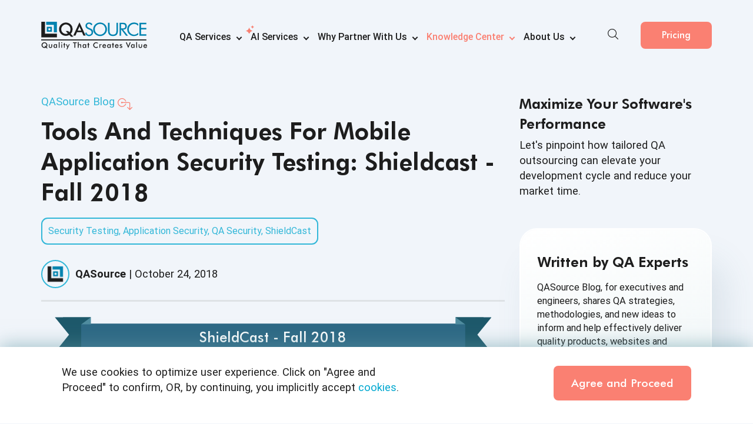

--- FILE ---
content_type: text/html; charset=UTF-8
request_url: https://blog.qasource.com/tools-and-techniques-for-mobile-application-security-testing-shieldcast-fall-2018
body_size: 25467
content:
<!doctype html><html lang="en"><head>
    <meta charset="utf-8">
    <title>Tools and Techniques for Mobile Application Security Testing</title>
    <meta name="description" content="Our ShieldCast - Fall 2018 edition is live. Check out what’s trending in the mobile security testing practices to execute security testing for mobile apps.">
    
    <link rel="preload" as="image" href="https://blog.qasource.com/hs-fs/hubfs/image/shieldcast/shieldcast-thumb.jpg?width=640&amp;height=430&amp;name=shieldcast-thumb.jpg" fetchpriority="high">    
    <link rel="preload" href="https://blog.qasource.com/hubfs/raw_assets/public/QASource%20Theme/fonts/Roboto-Regular.woff2" as="font" crossorigin="anonymous" fetchpriority="high">
    <link rel="preload" href="https://blog.qasource.com/hubfs/raw_assets/public/QASource%20Theme/fonts/FuturaBT-Heavy.woff2" as="font" crossorigin="anonymous" fetchpriority="high">
    
    <link rel="preconnect" href="https://www.googletagmanager.com">
    <link rel="preconnect" href="https://js.hubspot.com">    
    <link rel="preconnect" href="https://app.hubspot.com">
    <link rel="preconnect" href="https://info.qasource.com">
       
    <style>
        @font-face {
            font-display: swap;
            font-family: "Futura Hv BT";
            src: url("https://blog.qasource.com/hubfs/raw_assets/public/QASource%20Theme/fonts/FuturaBT-Heavy.woff2") format("woff2"), url("https://blog.qasource.com/hubfs/raw_assets/public/QASource%20Theme/fonts/FuturaBT-Heavy.woff") format("woff");
            font-weight: 900;
            font-style: normal;
        }

        @font-face {
            font-display: swap;
            font-family: "Roboto";
            src: url("https://blog.qasource.com/hubfs/raw_assets/public/QASource%20Theme/fonts/Roboto-Regular.woff2") format("woff2"), url("https://blog.qasource.com/hubfs/raw_assets/public/QASource%20Theme/fonts/Roboto-Regular.woff") format("woff");
            font-weight: normal;
            font-style: normal;
        }
    </style>
  
    <!-- Code to avoid Click Jacking -->   
    <style id="antiClickjack">body{display:none !important;}</style>
    <script type="text/javascript" id="antiClickjackJS">
      var host = window.location.hostname;
      if(host.includes('hubspotpreview')){
          var antiClickjack = document.getElementById("antiClickjack");
          antiClickjack.parentNode.removeChild(antiClickjack);
      } else {
        if (self === top) {
          var antiClickjack = document.getElementById("antiClickjack");
          antiClickjack.parentNode.removeChild(antiClickjack);
        } else {
          top.location = self.location;
        }
      }
    </script>
    <!-- Code to avoid Click Jacking -->
    
        
    <style>
      .body--gdpr-active {padding-bottom: var(--cookies-bar-height);}
    </style>
    
    <script type="module">
      document.addEventListener("DOMContentLoaded", (event) => {
        /*  ===========================  GDPR Bar Starts  ===========================  */
        const Cookie = {
            set(name, value, days) {
                let expires = '';
                if (days) {
                    const date = new Date();
                    date.setTime(date.getTime() + (days * 24 * 60 * 60 * 1000));
                    expires = "; expires=" + date.toUTCString();
                }
                const host = location.host;
                let domain = '';
                const domainParts = host.split('.');

                // Set domain to host or subdomain
                if (domainParts.length > 1 && domainParts.length <= 3) {
                    domainParts.shift();
                    domain = '.' + domainParts.join('.');
                } else {
                    domain = '.' + host;
                }

                document.cookie = `${name}=${value}${expires}; path=/; domain=${domain}`;

                // Verify cookie is set and adjust domain if necessary
                if (this.get(name) !== value) {
                    document.cookie = `${name}=${value}${expires}; path=/; domain=.${host}`;
                }
            },
            get(name) {
                const nameEQ = name + "=";
                const cookiesArray = document.cookie.split(';');
                for (let i = 0; i < cookiesArray.length; i++) {
                    let cookie = cookiesArray[i].trim();
                    if (cookie.indexOf(nameEQ) === 0) {
                        return cookie.substring(nameEQ.length);
                    }
                }
                return null;
            },
            erase(name) {
                this.set(name, '', -1);
            }
        };

        if (!Cookie.get('cookieAccepted')) {
          const gdprBanner = `<section class="cookies-bar active">
              <div class="container d-flex align-items-center justify-content-between">
                  <div class="cookies-content">
                      <p>We use cookies to optimize user experience. Click on "Agree and Proceed" to confirm, OR, by continuing, you implicitly accept <a href="https://www.qasource.com/privacypolicy" class="link-blue">cookies</a>.</p>
                  </div>
                  <div class="cookies-cta">
                      <a href="#" class="primary-btn agree-gdpr">Agree and Proceed</a>
                  </div>
              </div>
          </section>`;

          document.body.insertAdjacentHTML('beforeend', gdprBanner);

          requestAnimationFrame(() => {
            const cookiesBar = document.querySelector('.cookies-bar');
            if (!cookiesBar) return;

            const rect = cookiesBar.getBoundingClientRect();
            const style = getComputedStyle(cookiesBar);
            const cHeight = rect.height +
              parseFloat(style.marginTop) +
              parseFloat(style.marginBottom);

            document.body.classList.add('body--gdpr-active');
            document.documentElement.style.setProperty('--cookies-bar-height', `${cHeight}px`);
            Cookie.set('cookieAccepted', 'true', 3650);
          });

          const agreeBtn = document.querySelector('.cookies-cta .agree-gdpr');  
          if (agreeBtn) {
            agreeBtn.addEventListener('click', (e) => {
              e.preventDefault();
              document.querySelector('.cookies-bar')?.classList.remove('active');
              document.body.classList.remove('body--gdpr-active');
              Cookie.set('cookieAccepted', 'true', 3650);
            });
          }
        }
        /*  ===========================  GDPR Bar Ends  ===========================  */
      });
    </script>
        
    
   

    
    <style>
      .social-sharing-wrapper {position: relative;z-index: 9;}
      .social-sharing-wrapper .social-sharing a {width:30px; height:30px;}
      .image-modal-open,.image-modal-open body{overflow:hidden}.image-modal-open .site-wrapper{height:100%;left:0;position:absolute;top:0;width:100%}.image-modal-wrapper{height:0;left:0;overflow:hidden;position:fixed;top:0;width:100%;z-index:9999}.image-modal-open .image-modal-wrapper{height:100% !important}.image-modal-wrapper .image-modal-overlay{background:rgba(0,0,0,0.8);height:100%;bottom:0;left:0;opacity:0;position:absolute;right:0;top:0;transition:all .5s ease-out;z-index:1}.image-modal-open .image-modal-overlay{opacity:1}.image-modal-wrapper .image-modal-content-wrapper{align-items:center;display:flex;flex-direction:column;height:100%;overflow:auto;position:relative;-webkit-overflow-scrolling:touch;z-index:9}.image-modal-wrapper .image-modal-contents{background:#f5f5f5;border:5px solid #ddd;border-radius:10px 0 10px 10px;box-shadow:0 0 25px rgba(0,0,0,0.5);color:#666;font-size:.889rem;max-width:1200px;opacity:0;position:relative;transition:all .5s ease-out;width:95%;z-index:99}.tips-modal-wrapper .image-modal-contents{border-color:#f5f5f5;font-size:1em;max-width:750px}.tips-modal-wrapper .image-modal-contents:before{border:1px dashed #bfbfbf;border-radius:5px;bottom:10px;content:'';left:10px;position:absolute;right:10px;top:10px}.tips-modal-wrapper .image-modal-contents ul{font-size:1em}.tips-modal-wrapper h3{color:#16355d;font-size:1.5em;font-weight:bold;margin:0}.tips-modal-wrapper .modal-content{padding:30px;position:relative}.tips-modal-wrapper .modal-content .tip-object{margin-bottom:1em;margin-left:auto;margin-right:auto;width:150px}.tips-modal-wrapper .modal-content .tip-object svg{height:auto;max-width:100%}.tips-modal-wrapper .modal-content ul{list-style:none;padding:0}.tips-modal-wrapper .modal-content ul li{background:url(https://blog.qasource.com/hubfs/image/svgs/tick.svg) no-repeat 0 2px;background-size:20px 20px;line-height:24px;padding-left:30px}@media screen and (min-width:600px){.tips-modal-wrapper .modal-content{display:flex}.tips-modal-wrapper .modal-content .tip-object{margin-right:30px;width:250px}}@media screen and (min-width:1100px){.tips-modal-wrapper .image-modal-contents{max-width:640px}.tips-modal-wrapper .modal-content .tip-object{bottom:-40px;left:-200px;margin:0;position:absolute;width:275px}.tips-modal-wrapper .modal-content{padding:30px 30px 30px 120px}}.image-modal-open .image-modal-contents{opacity:1}.image-modal-wrapper .image-modal-contents figure,.image-modal-wrapper .image-modal-contents img{border:0;display:block;margin:0;padding:0}.image-modal-wrapper .image-modal-contents .infographic-link{position:absolute;z-index:1}.image-modal-wrapper .image-modal-content-wrapper .image-modal-center{flex:1 0 auto}.image-modal-wrapper .image-modal-content-wrapper .image-close-modal{border:0;color:#01090f;display:inline-block;cursor:pointer;position:absolute;z-index:99}.modal-wrapper .modal-content-wrapper .close-modal-button .fa{height:22px;vertical-align:middle;width:22px}@media(max-width:1024px){.image-modal-wrapper .image-modal-content-wrapper .image-modal-center.image-modal-center-top{height:40px;line-height:40px}.image-modal-wrapper .image-modal-content-wrapper .image-modal-center.image-modal-center-bottom{height:10px;line-height:10px}.image-modal-wrapper .image-modal-content-wrapper .image-close-modal{background:#ddd;border-radius:5px 5px 0 0;font-size:.9em;font-weight:500;height:30px;padding:5px 10px;right:-5px;top:-35px}.image-modal-wrapper .image-modal-content-wrapper .image-close-modal:after{content:'CLOSE';margin-left:3px;vertical-align:middle}}@media(min-width:1025px){.image-modal-wrapper .image-modal-content-wrapper .image-modal-center.image-modal-center-top{height:50px;line-height:50px}.image-modal-wrapper .image-modal-content-wrapper .image-modal-center.image-modal-center-bottom{height:30px;line-height:30px}.image-modal-wrapper .image-modal-content-wrapper .image-close-modal{background:#fff;border-radius:50%;box-shadow:0 0 2px 2px rgba(0,0,0,0.25);font-size:16px;height:40px;padding:5px;right:-20px;top:-20px;width:40px}}.pinterest-hover-outer{position:relative;text-align:left;margin:0 auto;max-width:100%}.touch-device .pinterest-hover-btn{display:block}
        .wrapper-cta {
          text-align:center;
          margin:30px 0px;
        }
        .wrapper-cta h4 {
          color:#16355d;
          font-size:22px;
          font-weight: 500;
          margin:0;
        }
        .wrapper-cta span img {
          border:none;
          position: absolute;
        }
        .wrapper-cta span {
          margin-top:10px;
        }
        .wrapper-cta  p {
          font-size:20px;
          margin-top:0px;
        }
          .pinterest-hover-outer .pinterest-hover-btn {display: none;}
          @media (min-width: 767px){
            .pinterest-hover-outer:hover .pinterest-hover-btn {display: inline-block; position: absolute; top:10px;left:15px; z-index: 1;}
          }
            @font-face {
            font-display: swap;
            font-family: "Futura Bk BT";
            src: url("https://blog.qasource.com/hubfs/raw_assets/public/QASource%20Theme/fonts/FuturaBT-Book.woff2") format("woff2"), url("https://blog.qasource.com/hubfs/raw_assets/public/QASource%20Theme/fonts/FuturaBT-Book.woff") format("woff");
            font-style: normal;
            font-weight: normal;
        }

        @font-face {
            font-display: swap;
            font-family: "Futura Md BT";
            src: url("https://blog.qasource.com/hubfs/raw_assets/public/QASource%20Theme/fonts/FuturaBT-Medium.woff2") format("woff2"), url("https://blog.qasource.com/hubfs/raw_assets/public/QASource%20Theme/fonts/FuturaBT-Medium.woff") format("woff");
            font-weight: 500;
            font-style: normal;
        }

        @font-face {
            font-display: swap;
            font-family: "Futura Hv BT";
            src: url("https://blog.qasource.com/hubfs/raw_assets/public/QASource%20Theme/fonts/FuturaBT-Heavy.woff2") format("woff2"), url("https://blog.qasource.com/hubfs/raw_assets/public/QASource%20Theme/fonts/FuturaBT-Heavy.woff") format("woff");
            font-weight: 900;
            font-style: normal;
        }

        @font-face {
            font-display: swap;
            font-family: "Futura";
            src: url("https://blog.qasource.com/hubfs/raw_assets/public/QASource%20Theme/fonts/Futura-Bold.woff2") format("woff2"), url("https://blog.qasource.com/hubfs/raw_assets/public/QASource%20Theme/fonts/Futura-Bold.woff") format("woff");
            font-weight: 500;
            font-style: normal;
        }

        @font-face {
            font-display: swap;
            font-family: "Roboto";
            src: url("https://blog.qasource.com/hubfs/raw_assets/public/QASource%20Theme/fonts/Roboto-Regular.woff2") format("woff2"), url("https://blog.qasource.com/hubfs/raw_assets/public/QASource%20Theme/fonts/Roboto-Regular.woff") format("woff");
            font-weight: normal;
            font-style: normal;
        }

        @font-face {
            font-display: swap;
            font-family: "Roboto";
            src: url("https://blog.qasource.com/hubfs/raw_assets/public/QASource%20Theme/fonts/Roboto-Italic.woff2") format("woff2"), url("https://blog.qasource.com/hubfs/raw_assets/public/QASource%20Theme/fonts/Roboto-Italic.woff") format("woff");
            font-weight: 400;
            font-style: italic;
        }

        @font-face {
            font-display: swap;
            font-family: "Roboto";
            src: url("https://blog.qasource.com/hubfs/raw_assets/public/QASource%20Theme/fonts/Roboto-Bold.woff2") format("woff2"), url("https://blog.qasource.com/hubfs/raw_assets/public/QASource%20Theme/fonts/Roboto-Bold.woff") format("woff");
            font-weight: bold;
            font-style: normal;
        }

        @font-face {
            font-display: swap;
            font-family: "Roboto";
            src: url("https://blog.qasource.com/hubfs/raw_assets/public/QASource%20Theme/fonts/Roboto-Medium.woff2") format("woff2"), url("https://blog.qasource.com/hubfs/raw_assets/public/QASource%20Theme/fonts/Roboto-Medium.woff") format("woff");
            font-weight: 500;
            font-style: normal;
        }
        .post-body .hs-btn, .post-body .hs-web-interactive-inline>a{
         background-color: salmon;
            color: #fff !important;
            border: 0;
            font-size: 1.375rem;
            line-height: 1;
            padding: 21px 42px;
            border-radius: 8px;
            position: relative;
            overflow: hidden;
            display: inline-block;
            text-align: center;
            font-weight: 500;
            font-family: "Futura Md BT";
            cursor: pointer;
            transition: background-color .35s ease-in-out,box-shadow .35s ease-in-out; 
            text-decoration:none;
          margin:15px 0;
        }

        .post-body .hs-btn:hover, .post-body .hs-web-interactive-inline>a:hover {
            background-color: #f87465;
            box-shadow: 0px 10px 30px rgba(249,125,159,.7607843137);
        }

        .post-body .hs-btn:after, .post-body .hs-web-interactive-inline>a:before {
            background: linear-gradient(90deg, transparent, hsla(0, 0%, 100%, .1) 45%, hsla(0, 0%, 96%, .1) 55%, transparent);
            content: "";
            height: 100%;
            left: 0;
            position: absolute;
            top: 0;
            transform: translateX(-100%) skewX(-25deg);
            transform-origin: center;
            transition: transform 1s cubic-bezier(.19,1,.22,1);
            width: 100%;
            z-index: 1;

        }

        .post-body .hs-btn:hover:after, .post-body .hs-web-interactive-inline>a:hover:before {
          transform: translateX(100%) skewX(-25deg);
            transition: all 1s cubic-bezier(0.19, 1, 0.22, 1);
        }

        @media only screen and (max-width: 1599.98px){
        .post-body .hs-btn, .post-body .hs-web-interactive-inline>a {
            font-size: 1.2rem;
        }
        }
        @media only screen and (max-width: 1365.98px){
        .post-body .hs-btn, .post-body .hs-web-interactive-inline>a {
            padding: 16px 30px;
        }
        }
        @media only screen and (max-width: 1199.98px){
         .post-body .hs-btn, .post-body .hs-web-interactive-inline+a{
            padding-left: 20px;
            padding-right: 20px;
            font-size: 1.15rem;
        }
        }

        @media only screen and (max-width: 766.98px){
        .post-body .hs-btn, .post-body .hs-web-interactive-inline>a {
            padding-left: 15px;
            padding-right: 15px;
            font-size: 1rem;
        }
        }


        .post-body .hs-web-interactive-inline>a span{
            display: inline-block;
        }  


        .post-body .hs-web-interactive-inline>a:after{
          display: none; 
        }

        .post-body .hs-web-interactive-inline>a span:after {
            content: "\2192";
            display: inline-block;
            font-weight: bolder;
            padding-left: 7px;
            transform: scale(1.2);
        }



        .post-body .page-section-contents .section-contents {
           background-image: url(https://blog.qasource.com/hubfs/qasource/images/ai-services-images/ai-bg-cta-img-3.svg);
            background-position: center center;
            background-size: cover;
            background-repeat: no-repeat;
            padding: 40px;
            text-align: center;
            border-radius: 20px;

          }

          @media only screen and (max-width: 990px) {
           .post-body .page-section-contents .section-contents { 
                padding: 30px;
            }
          }



          .post-body .page-section-contents{
            padding: 20px 0;
          }
          .post-body .page-section-contents h2{
            margin: 0;

          }
          .post-body .page-section-contents p{
            margin-bottom: 0px;
            margin-top: 1.15rem;
          }
          .post-body .page-section-contents a{
              margin-top: 25px;
            margin-bottom:0;
          }

   </style>
    
       

    <meta name="viewport" content="width=device-width, initial-scale=1">

    
    <meta property="og:description" content="Our ShieldCast - Fall 2018 edition is live. Check out what’s trending in the mobile security testing practices to execute security testing for mobile apps.">
    <meta property="og:title" content="Tools and Techniques for Mobile Application Security Testing">
    <meta name="twitter:description" content="Our ShieldCast - Fall 2018 edition is live. Check out what’s trending in the mobile security testing practices to execute security testing for mobile apps.">
    <meta name="twitter:title" content="Tools and Techniques for Mobile Application Security Testing">

    

    
    <style>
a.cta_button{-moz-box-sizing:content-box !important;-webkit-box-sizing:content-box !important;box-sizing:content-box !important;vertical-align:middle}.hs-breadcrumb-menu{list-style-type:none;margin:0px 0px 0px 0px;padding:0px 0px 0px 0px}.hs-breadcrumb-menu-item{float:left;padding:10px 0px 10px 10px}.hs-breadcrumb-menu-divider:before{content:'›';padding-left:10px}.hs-featured-image-link{border:0}.hs-featured-image{float:right;margin:0 0 20px 20px;max-width:50%}@media (max-width: 568px){.hs-featured-image{float:none;margin:0;width:100%;max-width:100%}}.hs-screen-reader-text{clip:rect(1px, 1px, 1px, 1px);height:1px;overflow:hidden;position:absolute !important;width:1px}
</style>

<link class="hs-async-css" rel="preload" href="https://blog.qasource.com/hubfs/hub_generated/template_assets/1/88538859149/1743662869007/template_blog-listing.min.css" as="style" onload="this.onload=null;this.rel='stylesheet'">
<noscript><link rel="stylesheet" href="https://blog.qasource.com/hubfs/hub_generated/template_assets/1/88538859149/1743662869007/template_blog-listing.min.css"></noscript>
<link class="hs-async-css" rel="preload" href="https://blog.qasource.com/hubfs/hub_generated/template_assets/1/196596783701/1768287161549/template_blog-styles.min.css" as="style" onload="this.onload=null;this.rel='stylesheet'">
<noscript><link rel="stylesheet" href="https://blog.qasource.com/hubfs/hub_generated/template_assets/1/196596783701/1768287161549/template_blog-styles.min.css"></noscript>
<link rel="stylesheet" href="https://blog.qasource.com/hubfs/hub_generated/module_assets/1/183664098847/1767872086511/module_Header_For_Blog_Pages.min.css">
<link rel="stylesheet" href="https://blog.qasource.com/hubfs/hub_generated/template_assets/1/103790561665/1740657989709/template_blog-details.min.css">
<link class="hs-async-css" rel="preload" href="https://blog.qasource.com/hubfs/hub_generated/module_assets/1/92634231839/1764151700721/module_blog_content_2022.min.css" as="style" onload="this.onload=null;this.rel='stylesheet'">
<noscript><link rel="stylesheet" href="https://blog.qasource.com/hubfs/hub_generated/module_assets/1/92634231839/1764151700721/module_blog_content_2022.min.css"></noscript>
<link class="hs-async-css" rel="preload" href="https://blog.qasource.com/hubfs/hub_generated/module_assets/1/93355557953/1756209669910/module_FAQ_-_Blog_Details_Page.min.css" as="style" onload="this.onload=null;this.rel='stylesheet'">
<noscript><link rel="stylesheet" href="https://blog.qasource.com/hubfs/hub_generated/module_assets/1/93355557953/1756209669910/module_FAQ_-_Blog_Details_Page.min.css"></noscript>
<link class="hs-async-css" rel="preload" href="https://blog.qasource.com/hubfs/hub_generated/module_assets/1/93352966491/1756274139177/module_Form_-_Blog_Details_Page.min.css" as="style" onload="this.onload=null;this.rel='stylesheet'">
<noscript><link rel="stylesheet" href="https://blog.qasource.com/hubfs/hub_generated/module_assets/1/93352966491/1756274139177/module_Form_-_Blog_Details_Page.min.css"></noscript>
<link class="hs-async-css" rel="preload" href="https://blog.qasource.com/hubfs/hub_generated/module_assets/1/93354462894/1756208804467/module_QASource_Disclaimer_Module.min.css" as="style" onload="this.onload=null;this.rel='stylesheet'">
<noscript><link rel="stylesheet" href="https://blog.qasource.com/hubfs/hub_generated/module_assets/1/93354462894/1756208804467/module_QASource_Disclaimer_Module.min.css"></noscript>
<link class="hs-async-css" rel="preload" href="https://blog.qasource.com/hubfs/hub_generated/module_assets/1/155077105263/1756208674188/module_QASource-social_sharing.min.css" as="style" onload="this.onload=null;this.rel='stylesheet'">
<noscript><link rel="stylesheet" href="https://blog.qasource.com/hubfs/hub_generated/module_assets/1/155077105263/1756208674188/module_QASource-social_sharing.min.css"></noscript>
<link class="hs-async-css" rel="preload" href="https://blog.qasource.com/hubfs/hub_generated/module_assets/1/93355435328/1763990196186/module_Related_Post_-_Blog_Details_Page.min.css" as="style" onload="this.onload=null;this.rel='stylesheet'">
<noscript><link rel="stylesheet" href="https://blog.qasource.com/hubfs/hub_generated/module_assets/1/93355435328/1763990196186/module_Related_Post_-_Blog_Details_Page.min.css"></noscript>
<link class="hs-async-css" rel="preload" href="https://blog.qasource.com/hubfs/hub_generated/module_assets/1/92698133536/1756207925398/module_Blog_Subscription_with_heading.min.css" as="style" onload="this.onload=null;this.rel='stylesheet'">
<noscript><link rel="stylesheet" href="https://blog.qasource.com/hubfs/hub_generated/module_assets/1/92698133536/1756207925398/module_Blog_Subscription_with_heading.min.css"></noscript>
    

    


<link rel="amphtml" href="https://blog.qasource.com/tools-and-techniques-for-mobile-application-security-testing-shieldcast-fall-2018?hs_amp=true">

<meta property="og:image" content="https://blog.qasource.com/hubfs/image/shieldcast/shieldcast-thumb.jpg">
<meta property="og:image:width" content="269">
<meta property="og:image:height" content="250">
<meta property="og:image:alt" content="featured-shieldcast">
<meta name="twitter:image" content="https://blog.qasource.com/hubfs/image/shieldcast/shieldcast-thumb.jpg">
<meta name="twitter:image:alt" content="featured-shieldcast">

<meta property="og:url" content="https://blog.qasource.com/tools-and-techniques-for-mobile-application-security-testing-shieldcast-fall-2018">
<meta name="twitter:card" content="summary">

<link rel="canonical" href="https://blog.qasource.com/tools-and-techniques-for-mobile-application-security-testing-shieldcast-fall-2018">

<meta property="og:type" content="article">
<link rel="alternate" type="application/rss+xml" href="https://blog.qasource.com/rss.xml">
<meta name="twitter:domain" content="blog.qasource.com">
<meta name="twitter:site" content="@QASource">

<meta http-equiv="content-language" content="en-us">
<link rel="stylesheet" href="https://blog.qasource.com/hubfs/hub_generated/template_assets/1/3652612480/1758538682368/template_hs_default_custom_style.min.css">




<meta name="keywords" content="mobile app security testing, mobile qa testing, Mobile Security Testing"> 
<link rel="stylesheet" href="https://blog.qasource.com/hubfs/hub_generated/template_assets/1/5493539677/1740657991059/template_newsletters.min.css">
<link rel="stylesheet" href="https://blog.qasource.com/hubfs/hub_generated/template_assets/1/100745615979/1740657992324/template_expert-series-panel.css">
<style>
 @media (min-width:767px){
    .newsletter-steps-pointers .parameter-name .list-steps{
      width:59px;
      height:59px;
      line-height:59px;
    }
  }
  
  .tools-details{
    background:none;
  }
  .column-wrapper:before{
    display:none;
  }
  @media (max-width:767px){
  .table-features tbody tr td:nth-child(1):before {
    content: 'Security Testing Prerequisites';
}
 }
 .do-you-know a, .do-you-know a {
    color: #1d1d1d;
    text-decoration: none;
} 
</style>
    
  <meta name="generator" content="HubSpot"></head>
  <body>
    
    <div class="wrapper">
          
          <div class="site-header">
    <div class="container">
        <nav class="site-navigation">
            <div class="submenu-background"></div>
            <div class="navbar-header">
                <a class="navbar-brand" href="https://www.qasource.com"><img src="https://blog.qasource.com/hubfs/raw_assets/public/qasource/files/SVG/QASource_logo.svg" alt="QASource Logo" title="QASource" height="63" width="240"></a>
                <a class="navbar-brand-with-favicon" href="https://www.qasource.com"> <img src="https://blog.qasource.com/hubfs/qasource/SVG/qasource-favicon.svg" alt="QASource Logo" title="QASource" height="62" width="62"></a>
            </div>
            <div class="header-mobile-menu">
                <a class="navbar-mobilemenu" href="https://www.qasource.com"> <img src="https://blog.qasource.com/hubfs/qasource/images/toggle.svg" width="28" height="28" alt="toggle" title="toggle"></a>
                <div class="mobile-search-new display-mobile-search">
                    <div class="mobile-search-toogle">
                        <svg>
                            <use href="https://blog.qasource.com/hubfs/raw_assets/public/qasource/files/icons-menu.svg#icon-search-new"></use>
                        </svg>
                    </div>
                    <div class="searchInput">
                        <div class="search-container">
                              <form class="search-form" action="https://www.qasource.com/search-qasource" method="GET" onSubmit="return searchvalidation(this);">
                                  <input type="text" class="search-input" name="q" placeholder="Search...">
                                 <span class="button-group">
                                      <button type="button" onclick="startVoiceSearch()" class="voicesearch">
                                        </button>
                                     <button type="submit"><img src="https://blog.qasource.com/hubfs/raw_assets/public/qasource/files/SVG/search-icon.svg" alt="Search" title="Search" width="20" height="20"></button>
                                   </span>
                                </form>
                            </div>
                        <div class="quick-links">
                            <p>Quick Links</p>
                            <div class="quick-links-list">
                                <ul>
                                    <li>
                                        <a href="https://www.qasource.com/ai-services">
                                            <div class="quick-link-icon">
                                                <svg>
                                                    <use href="https://blog.qasource.com/hubfs/raw_assets/public/qasource/files/icons-menu.svg#icon-ai-services">
                                                    </use>
                                                </svg>
                                            </div>
                                            <span class="quick-link-page-name">
                                                AI Services</span>
                                        </a>
                                    </li>


                                    <li>
                                        <a href="https://www.qasource.com/qasource-intelligence-services">
                                            <div class="quick-link-icon">
                                                <svg>
                                                    <use href="https://blog.qasource.com/hubfs/raw_assets/public/qasource/files/icons-menu.svg#icon-qa-platform">
                                                    </use>
                                                </svg>
                                            </div>
                                            <span class="quick-link-page-name">
                                                QASource Intelligence</span>
                                        </a>
                                    </li>
                                    <li>
                                        <a href="https://www.qasource.com/automation-testing-services">
                                            <div class="quick-link-icon">
                                                <svg>
                                                    <use href="https://blog.qasource.com/hubfs/raw_assets/public/qasource/files/icons-menu.svg#icon-automation-testing">
                                                    </use>
                                                </svg>
                                            </div>
                                            <span class="quick-link-page-name">
                                                Test Automation Services</span>
                                        </a>
                                    </li>
                                  </ul>

                            </div>
                            <div class="suggested-search">
                                <p>Suggested Search</p>
                                <div class="suggested-search-list">
                                    <ul>
                                        <li>
                                            <a href="https://info.qasource.com/transform-your-software-testing-with-ai-assisted-test-automation">
                                                <span class="suggested-link-page-name">
                                                    Transform Your Software Testing with AI-assisted Test Automation</span>
                                            </a>
                                        </li>
                                        <li>
                                            <a href="https://info.qasource.com/open-ais-chatgpt-coding-capabilities-analysis?utm_source=home_page&amp;utm_medium=suggested_search&amp;utm_campaign=chatgpt_openai_report">
                                                <span class="suggested-link-page-name">
                                                    ChatGPT Coding Capabilities Analysis</span>
                                            </a>
                                        </li>
                                        <li>
                                            <a href="https://blog.qasource.com/?utm_source=home_page&amp;utm_medium=suggested_search&amp;utm_campaign=qasource_blog">
                                                <span class="suggested-link-page-name">
                                                    QASource Blog</span>
                                            </a>
                                        </li>
                                    </ul>
                                </div>
                            </div>
                        </div>
                    </div>
                </div>

                <div class="header-mobile-btn hubspot-primary-btn">
                   <span id="hs_cos_wrapper_module_173372333454630_" class="hs_cos_wrapper hs_cos_wrapper_widget hs_cos_wrapper_type_cta" style="" data-hs-cos-general-type="widget" data-hs-cos-type="cta"><div class="hs-web-interactive-inline" style="" data-hubspot-wrapper-cta-id="183672660394"> 
 <a href="https://cta-service-cms2.hubspot.com/web-interactives/public/v1/track/click?encryptedPayload=AVxigLI9gHkh3IEdTYvONvRPgvj0L1LSE9pZLbtJuwBuCG8cqjgszn6cPHwkK20bBKSsFVFrFQajg5nn4t4gXrBRh%2Fr8BjW3h4HU8U4ula41wx%2Bu9CPHTy3kxMOgv%2FZBX9y%2BHluViGpHtZOaaHWITW5YhFFkZvoN7YqSvE6qiG30NbddfXxNJQ%3D%3D&amp;portalId=1751973" class="hs-inline-web-interactive-183672660394   " data-hubspot-cta-id="183672660394"> Pricing </a> 
</div></span>
                </div>
            </div>

            <div class="navigation-wrapper">
                <div class="header-submenu-topBar">
                    <div class="header-submenu-form d-flex align-items-center justify-content-end">
                        <span class="toggle-close"><svg>
                                <use href="https://blog.qasource.com/hubfs/raw_assets/public/qasource/files/icons-menu.svg#icon-cross"></use>
                            </svg></span>
                    </div>
                </div>


                <div class="navigation-content">
                    <ul class="main-navigation">
                        <li class="has-submenu">
                            <a class="nav-item short-text" href="https://www.qasource.com/software-quality-assurance-services">QA
                                Services</a>
                            <div class="submenu-wrapper">

                                <div class="submenu-content" data-menuitem="Services">
                                    <div class="close-submenu">
                                        <img src="https://blog.qasource.com/hs-fs/hubfs/qasource/images/back-btn.png?width=20&amp;height=20&amp;name=back-btn.png" width="20" height="20" alt="Back Button" srcset="https://blog.qasource.com/hs-fs/hubfs/qasource/images/back-btn.png?width=10&amp;height=10&amp;name=back-btn.png 10w, https://blog.qasource.com/hs-fs/hubfs/qasource/images/back-btn.png?width=20&amp;height=20&amp;name=back-btn.png 20w, https://blog.qasource.com/hs-fs/hubfs/qasource/images/back-btn.png?width=30&amp;height=30&amp;name=back-btn.png 30w, https://blog.qasource.com/hs-fs/hubfs/qasource/images/back-btn.png?width=40&amp;height=40&amp;name=back-btn.png 40w, https://blog.qasource.com/hs-fs/hubfs/qasource/images/back-btn.png?width=50&amp;height=50&amp;name=back-btn.png 50w, https://blog.qasource.com/hs-fs/hubfs/qasource/images/back-btn.png?width=60&amp;height=60&amp;name=back-btn.png 60w" sizes="(max-width: 20px) 100vw, 20px">Back To Main Menu
                                    </div>
                                    <div class="submenu-page-list">
                                        <ul>
                                            <li>
                                                <a href="https://www.qasource.com/api-testing-services">
                                                    <div class="submenu-page-icon">
                                                        <svg>
                                                            <use href="https://blog.qasource.com/hubfs/raw_assets/public/qasource/files/icons-menu.svg#icon-api-testing">
                                                            </use>
                                                        </svg>
                                                    </div>
                                                    <span class="submenu-page-name">API Testing Services<span class="tag-name">Updated</span></span>
                                                    <i>Comprehensive testing of APIs for functionality,
                                                        reliability,
                                                        and security</i>
                                                </a>
                                            </li>
                                            <li>
                                                <a href="https://www.qasource.com/artificial-intelligence-testing">
                                                    <div class="submenu-page-icon">
                                                        <svg>
                                                            <use href="https://blog.qasource.com/hubfs/raw_assets/public/qasource/files/icons-menu.svg#icon-artificial-intelligence">
                                                            </use>
                                                        </svg>
                                                    </div>
                                                    <span class="submenu-page-name">Artificial Intelligence
                                                        Testing
                                                        Services</span>
                                                    <i>Rigorous testing of AI applications for accuracy and
                                                        efficiency</i>
                                                </a>
                                            </li>
                                           
                                            <li>
                                                <a href="https://www.qasource.com/blockchain-testing-services">
                                                    <div class="submenu-page-icon">
                                                        <svg>
                                                            <use href="https://blog.qasource.com/hubfs/raw_assets/public/qasource/files/icons-menu.svg#icon-blockchain-testing">
                                                            </use>
                                                        </svg>
                                                    </div>
                                                    <span class="submenu-page-name">Blockchain Testing
                                                        Services</span>
                                                    <i>Thorough testing of blockchain applications for
                                                        functionality
                                                        and security</i>
                                                </a>
                                            </li>
                                            <li>
                                                <a href="https://www.qasource.com/cloud-based-application-testing-services">
                                                    <div class="submenu-page-icon">
                                                        <svg>
                                                            <use href="https://blog.qasource.com/hubfs/raw_assets/public/qasource/files/icons-menu.svg#icon-cloud-software-testing">
                                                            </use>
                                                        </svg>
                                                    </div>
                                                    <span class="submenu-page-name">Cloud-based Application
                                                        Testing
                                                        Services</span>
                                                    <i>Rigorous testing for peak cloud app performance,
                                                        reliability,
                                                        and security</i>
                                                </a>
                                            </li>
                                            <li>
                                                <a href="https://www.qasource.com/load-and-performance-testing-services">
                                                    <div class="submenu-page-icon">
                                                        <svg>
                                                            <use href="https://blog.qasource.com/hubfs/raw_assets/public/qasource/files/icons-menu.svg#icon-performance-testing">
                                                            </use>
                                                        </svg>
                                                    </div>
                                                    <span class="submenu-page-name">Load and Performance Testing
                                                        Services<span class="tag-name">Updated</span></span>
                                                    <i>Assess software's performance under varied load
                                                        conditions</i>
                                                </a>
                                            </li>
                                            <li>
                                                <a href="https://www.qasource.com/manual-testing-services">
                                                    <div class="submenu-page-icon">
                                                        <svg>
                                                            <use href="https://blog.qasource.com/hubfs/raw_assets/public/qasource/files/icons-menu.svg#icon-manual-testing">
                                                            </use>
                                                        </svg>
                                                    </div>
                                                    <span class="submenu-page-name">Manual Testing
                                                        Services<span class="tag-name">Updated</span></span>
                                                    <i>Ensure software functionality and compliance through
                                                        manual
                                                        tests</i>
                                                </a>
                                            </li>

                                            <li>
                                                <a href="https://www.qasource.com/mobile-app-testing-services">
                                                    <div class="submenu-page-icon">
                                                        <svg>
                                                            <use href="https://blog.qasource.com/hubfs/raw_assets/public/qasource/files/icons-menu.svg#icon-mobile-testing">
                                                            </use>
                                                        </svg>
                                                    </div>
                                                    <span class="submenu-page-name">Mobile App Testing
                                                        Services<span class="tag-name">Updated</span></span>
                                                    <i>Optimize mobile app performance across devices and
                                                        networks</i>
                                                </a>
                                            </li>
                                            <li>
                                                <a href="https://www.qasource.com/qa-consulting-and-analysis-services">
                                                    <div class="submenu-page-icon">
                                                        <svg>
                                                            <use href="https://blog.qasource.com/hubfs/raw_assets/public/qasource/files/icons-menu.svg#icon-qa-analysis">
                                                            </use>
                                                        </svg>
                                                    </div>
                                                    <span class="submenu-page-name">QA Consulting and Analysis
                                                        Services</span>
                                                    <i>Align QA strategies with business goals for optimal
                                                        results</i>
                                                </a>
                                            </li>
                                            <li>
                                                <a href="https://www.qasource.com/salesforce-testing-services">
                                                    <div class="submenu-page-icon">
                                                        <svg>
                                                            <use href="https://blog.qasource.com/hubfs/raw_assets/public/qasource/files/icons-menu.svg#icon-salesforce-testing">
                                                            </use>
                                                        </svg>
                                                    </div>
                                                    <span class="submenu-page-name">Salesforce Testing
                                                        Services<span class="tag-name">Updated</span></span>
                                                    <i>Test Salesforce features for business requirement
                                                        compliance</i>
                                                </a>
                                            </li>
                                            
                                            <li>
                                                <a href="https://www.qasource.com/security-testing-services">
                                                    <div class="submenu-page-icon">
                                                        <svg>
                                                            <use href="https://blog.qasource.com/hubfs/raw_assets/public/qasource/files/icons-menu.svg#icon-security-testing">
                                                            </use>
                                                        </svg>
                                                    </div>
                                                    <span class="submenu-page-name">Security Testing
                                                        Services</span>
                                                    <i>Identify and address software vulnerabilities for
                                                        enhanced
                                                        security</i>
                                                </a>
                                            </li>
                                             <li>
                                                <a href="https://www.qasource.com/automation-testing-services">
                                                    <div class="submenu-page-icon">
                                                        <svg>
                                                            <use href="https://blog.qasource.com/hubfs/raw_assets/public/qasource/files/icons-menu.svg#icon-automation-testing">
                                                            </use>
                                                        </svg>
                                                    </div>
                                                    <span class="submenu-page-name">Test Automation Services</span>
                                                    <i>Streamline QA with efficient, automated testing
                                                        processes</i>
                                                </a>
                                            </li>
                                            
                                        </ul>
                                    </div>
                                    <div class="submenu-list-col submenu-overview" data-menuitem="Services">
                                        <div class="overview-col">
                                            <div class="overview-page-img qaservices-svg">
                                                <div class="svg-responsive">
                                                    <div role="img" id="qa-overview" data-animate="https://info.qasource.com/hubfs/qasource/svg-animations/qa-services.json" aria-label="QASource's QA Services Overview" aria-roledescription="Overview of QASource QA Services">
                                                    </div>
                                                </div>
                                            </div>
                                        </div>
                                        <div class="overview-col">
                                            <div class="overview-page-info">
                                                <h4>QA Services<span class="tag-name">Updated</span></h4>
                                                <p>The quality of your software product represents your business
                                                    vision and brand image. Our team of tool-agnostic testing
                                                    experts can help you release excellent software products at
                                                    a
                                                    much lower cost and without the associated hassle <span class="wrap-contents">of setup.</span></p>
                                                <a href="https://www.qasource.com/software-quality-assurance-services" class="primary-btn">Learn
                                                    More</a>
                                            </div>
                                        </div>
                                    </div>
                                </div>


                            </div>
                        </li>
                      <li class="has-submenu">
                            <a class="nav-item" href="https://www.qasource.com/ai-services"><span class="ai-star-icon"></span>AI Services</a>
                            <div class="submenu-wrapper">

                                <div class="submenu-content" data-menuitem="AI Services">
                                    <div class="close-submenu">
                                        <img src="https://blog.qasource.com/hs-fs/hubfs/qasource/images/back-btn.png?width=20&amp;height=20&amp;name=back-btn.png" width="20" height="20" alt="Back Button" srcset="https://blog.qasource.com/hs-fs/hubfs/qasource/images/back-btn.png?width=10&amp;height=10&amp;name=back-btn.png 10w, https://blog.qasource.com/hs-fs/hubfs/qasource/images/back-btn.png?width=20&amp;height=20&amp;name=back-btn.png 20w, https://blog.qasource.com/hs-fs/hubfs/qasource/images/back-btn.png?width=30&amp;height=30&amp;name=back-btn.png 30w, https://blog.qasource.com/hs-fs/hubfs/qasource/images/back-btn.png?width=40&amp;height=40&amp;name=back-btn.png 40w, https://blog.qasource.com/hs-fs/hubfs/qasource/images/back-btn.png?width=50&amp;height=50&amp;name=back-btn.png 50w, https://blog.qasource.com/hs-fs/hubfs/qasource/images/back-btn.png?width=60&amp;height=60&amp;name=back-btn.png 60w" sizes="(max-width: 20px) 100vw, 20px">Back To Main Menu
                                    </div>
                                    <div class="submenu-page-list">
                                        <ul>
                                              <li>
                                                <a href="https://www.qasource.com/ai-augmented-test-automation">
                                                    <div class="submenu-page-icon">
                                                        <svg>
                                                            <use href="https://blog.qasource.com/hubfs/raw_assets/public/qasource/files/icons-menu.svg#icon-ai-augmented-test-automation">
                                                            </use>
                                                        </svg>
                                                    </div>
                                                    <span class="submenu-page-name">AI-augmented Test Automation</span>
                                                    <i>Achieve 10x faster, more reliable QA with AI-augmented testing services</i>
                                                </a>
                                             </li>
                                             <li>
                                                <a href="https://www.qasource.com/ai-agent-application-development">
                                                    <div class="submenu-page-icon">
                                                        <svg>
                                                            <use href="https://blog.qasource.com/hubfs/raw_assets/public/qasource/files/icons-menu.svg#icon-agent-agentic">
                                                            </use>
                                                        </svg>
                                                    </div>
                                                    <span class="submenu-page-name">AI Agent Application Development</span>
                                                    <i>Streamline operations with custom AI agents for productivity and growth</i>
                                                </a>
                                            </li>
                                            <li>
                                                <a href="https://www.qasource.com/llm-powered-feature-engineering">
                                                    <div class="submenu-page-icon">
                                                        <svg>
                                                            <use href="https://blog.qasource.com/hubfs/raw_assets/public/qasource/files/icons-menu.svg#icon-ai-llm-integration-llm-enhancement">
                                                            </use>
                                                        </svg>
                                                    </div>
                                                    <span class="submenu-page-name">AI Feature Engineering</span>
                                                    <i>Seamlessly add AI-powered features to optimize workflows and business operations</i>
                                                </a>
                                            </li>
                                            <li>
                                                <a href="https://www.qasource.com/enhanced-ai-training-data">
                                                    <div class="submenu-page-icon">
                                                        <svg>
                                                            <use href="https://blog.qasource.com/hubfs/raw_assets/public/qasource/files/icons-menu.svg#icon-rnhanced-ai-data-training-service">
                                                            </use>
                                                        </svg>
                                                    </div>
                                                    <span class="submenu-page-name">Training Data</span>
                                                    <i>High-quality data preparation for faster, reliable AI development</i>
                                                </a>
                                            </li>
                                            <li>
                                                <a href="https://www.qasource.com/llm-augmented-development">
                                                    <div class="submenu-page-icon">
                                                        <svg>
                                                            <use href="https://blog.qasource.com/hubfs/raw_assets/public/qasource/files/icons-menu.svg#icon-ai-augmented-code-generation">
                                                            </use>
                                                        </svg>
                                                    </div>
                                                    <span class="submenu-page-name">AI-augmented Development</span>
                                                    <i>Accelerate development with AI-driven code and LLM automation</i>
                                                </a>
                                            </li>
                                           
                                           
                                            <li>
                                                <a href="https://www.qasource.com/llm-data-integrity-testing">
                                                    <div class="submenu-page-icon">
                                                        <svg>
                                                            <use href="https://blog.qasource.com/hubfs/raw_assets/public/qasource/files/icons-menu.svg#icon-ai-data-lifecycle-testing">
                                                            </use>
                                                        </svg>
                                                    </div>
                                                    <span class="submenu-page-name">Data Integrity Testing</span>
                                                    <i>Validate and optimize data pipelines for consistent, reliable AI outputs</i>
                                                </a>
                                             </li>
                                              <!-- Added new tag on 22-April-2025 and Removed on July 03, 2025 -->
                                             <li>
                                                  <a href="https://www.qasource.com/ai-guardrail-testing-services">

                                                      <div class="submenu-page-icon">
                                                          <svg>
                                                              <use href="https://blog.qasource.com/hubfs/raw_assets/public/qasource/files/icons-menu.svg#icon-ai-guardrail-testing">
                                                              </use>
                                                          </svg>
                                                      </div>
                                                      <span class="submenu-page-name">Guardrail Testing</span>
                                                      <i>Ensure Ethical, Compliant, and Secure AI Operations</i>
                                                  </a>
                                               </li>
                                              <li>
                                                <a href="https://www.qasource.com/llm-model-alignment-and-optimization">
                                                    <div class="submenu-page-icon">
                                                        <svg>
                                                            <use href="https://blog.qasource.com/hubfs/raw_assets/public/qasource/files/icons-menu.svg#icon-ai-llm-modal-alignment">
                                                            </use>
                                                        </svg>
                                                    </div>
                                                    <span class="submenu-page-name">LLM Model Alignment and Optimization</span>
                                                    <i>Refine models with fine-tuning and RLHF to enhance accuracy and reliability</i>
                                                </a>
                                             </li>
                                            <li>
                                                <a href="https://www.qasource.com/rag-application-development">
                                                    <div class="submenu-page-icon">
                                                        <svg>
                                                            <use href="https://blog.qasource.com/hubfs/raw_assets/public/qasource/files/icons-menu.svg#icon-rag-application-development">
                                                            </use>
                                                        </svg>
                                                    </div>
                                                    <span class="submenu-page-name">RAG Application Development</span>
                                                    <i>Automate workflows and get actionable insights with scalable RAG models</i>
                                                </a>
                                            </li>
                                            <li>
                                                  <a href="https://www.qasource.com/red-teaming-testing-services">
                                                      <div class="submenu-page-icon">
                                                          <svg>
                                                              <use href="https://blog.qasource.com/hubfs/raw_assets/public/qasource/files/icons-menu.svg#icon-ai-red-teaming-services">
                                                              </use>
                                                          </svg>
                                                      </div>
                                                      <span class="submenu-page-name">Red Teaming Services</span>
                                                      <i>Expose and fix AI vulnerabilities with expert-led adversarial testing</i>
                                                  </a>
                                            </li>

                                        </ul>
                                    </div>

                                    <div class="submenu-list-col submenu-overview">
                                        <div class="overview-col">
                                            <div class="overview-page-img ai-services-svg">
                                                <div class="svg-responsive">
                                                    <div role="img" id="ai-services" data-animate="https://info.qasource.com/hubfs/qasource/svg-animations/ai-services/ai-services-dashboard/optimize-your-business-with-expert-ai-services.json" aria-label="Optimize Your Business with Expert AI Services" aria-roledescription="Optimize Your Business with QASource's Expert AI Services">
                                                    </div>
                                                </div>
                                            </div>
                                        </div>
                                        <div class="overview-col">
                                            <div class="overview-page-info">
                                                <h4>AI Services</h4>
                                                 <p>
                                                    Leverage our expertise to deploy AI solutions that optimize workflows, accelerate innovation, and deliver measurable results. We offer end-to-end services tailored to your business needs, ensuring seamless integration and long-term success.
                                                </p>
                                                <a href="https://www.qasource.com/ai-services" class="primary-btn">Learn More</a>
                                            </div>
                                        </div>
                                    </div>
                                </div>


                            </div>
                        </li>
                        <li class="has-submenu" data-parentactive="why-choose-us">
                            <a class="nav-item" href="https://www.qasource.com/why-partner-with-us">Why Partner With Us</a>
                            <div class="submenu-wrapper">

                                <div class="submenu-content" data-menuitem="Why QASource">
                                    <div class="close-submenu">
                                        <img src="https://blog.qasource.com/hs-fs/hubfs/qasource/images/back-btn.png?width=20&amp;height=20&amp;name=back-btn.png" width="20" height="20" alt="Back Button" srcset="https://blog.qasource.com/hs-fs/hubfs/qasource/images/back-btn.png?width=10&amp;height=10&amp;name=back-btn.png 10w, https://blog.qasource.com/hs-fs/hubfs/qasource/images/back-btn.png?width=20&amp;height=20&amp;name=back-btn.png 20w, https://blog.qasource.com/hs-fs/hubfs/qasource/images/back-btn.png?width=30&amp;height=30&amp;name=back-btn.png 30w, https://blog.qasource.com/hs-fs/hubfs/qasource/images/back-btn.png?width=40&amp;height=40&amp;name=back-btn.png 40w, https://blog.qasource.com/hs-fs/hubfs/qasource/images/back-btn.png?width=50&amp;height=50&amp;name=back-btn.png 50w, https://blog.qasource.com/hs-fs/hubfs/qasource/images/back-btn.png?width=60&amp;height=60&amp;name=back-btn.png 60w" sizes="(max-width: 20px) 100vw, 20px">Back To Main Menu
                                    </div>
                                    <div class="submenu-page-list">
                                        <ul>
                                            <li>
                                                <a href="https://www.qasource.com/customizable-and-scalable-solutions">
                                                    <div class="submenu-page-icon">
                                                        <svg>
                                                            <use href="https://blog.qasource.com/hubfs/raw_assets/public/qasource/files/icons-menu.svg#icon-customizable-and-scalable">
                                                            </use>
                                                        </svg>
                                                    </div>
                                                    <span class="submenu-page-name">Customizable &amp; Scalable Solutions</span>
                                                    <i>Adapt and scale QA seamlessly with solutions built for your growth</i>
                                                </a>
                                            </li>
                                           <li>
                                                <a href="https://www.qasource.com/effective-communication">
                                                    <div class="submenu-page-icon">
                                                        <svg>
                                                            <use href="https://blog.qasource.com/hubfs/raw_assets/public/qasource/files/icons-menu.svg#icon-effective-communication">
                                                            </use>
                                                        </svg>
                                                    </div>
                                                    <span class="submenu-page-name">Effective Communication</span>
                                                    <i>Consistent, transparent updates for smooth project alignment</i>
                                                </a>
                                            </li>
                                            <li>
                                                <a href="https://www.qasource.com/industries-we-serve">
                                                    <div class="submenu-page-icon">
                                                        <svg>
                                                            <use href="https://blog.qasource.com/hubfs/raw_assets/public/qasource/files/icons-menu.svg#icon-industries-we-serve">
                                                            </use>
                                                        </svg>
                                                    </div>
                                                    <span class="submenu-page-name">Industries We Serve</span>
                                                    <i>Tailored QA solutions for diverse industries to meet specific requirements</i>
                                                </a>
                                            </li>
                                            <li>
                                                <a href="https://www.qasource.com/customer-onboarding-process">
                                                    <div class="submenu-page-icon">
                                                        <svg>
                                                            <use href="https://blog.qasource.com/hubfs/raw_assets/public/qasource/files/icons-menu.svg#icon-customer-onboarding">
                                                            </use>
                                                        </svg>
                                                    </div>
                                                    <span class="submenu-page-name">Onboarding Process</span>
                                                    <i>Streamlined onboarding to kickstart your QA journey effectively</i>
                                                </a>
                                            </li>
                                            <li>
                                                <a href="https://www.qasource.com/our-culture" data-parentmenu="why-choose-us">
                                                    <div class="submenu-page-icon">
                                                        <svg>
                                                            <use href="https://blog.qasource.com/hubfs/raw_assets/public/qasource/files/icons-menu.svg#icon-our-culture">
                                                            </use>
                                                        </svg>
                                                    </div>
                                                    <span class="submenu-page-name">Our Culture</span>
                                                    <i>A collaborative culture that drives innovation and success</i>
                                                </a>
                                            </li>
                                          <li>
                                                <a href="https://www.qasource.com/our-engineers">
                                                    <div class="submenu-page-icon">
                                                        <svg>
                                                            <use href="https://blog.qasource.com/hubfs/raw_assets/public/qasource/files/icons-menu.svg#icon-our-engineers">
                                                            </use>
                                                        </svg>
                                                    </div>
                                                    <span class="submenu-page-name">Our Engineers</span>
                                                    <i>Skilled engineers committed to delivering quality in every project</i>
                                                </a>
                                            </li>
                                            <li>
                                                <a href="https://www.qasource.com/qasource-intelligence-services">
                                                    <div class="submenu-page-icon">
                                                        <svg>
                                                            <use href="https://blog.qasource.com/hubfs/raw_assets/public/qasource/files/icons-menu.svg#icon-qa-platform">
                                                            </use>
                                                        </svg>
                                                    </div>
                                                    <span class="submenu-page-name">QASource Intelligence</span>
                                                    <i>Our AI-powered proprietary service optimizes software testing to accelerate delivery timelines and help clients reduce costs</i>
                                                </a>
                                            </li>
                                            
                                            <li>
                                                <a href="https://www.qasource.com/security-protocols" data-parentmenu="why-choose-us">
                                                    <div class="submenu-page-icon">
                                                        <svg>
                                                            <use href="https://blog.qasource.com/hubfs/raw_assets/public/qasource/files/icons-menu.svg#icon-security-protocols">
                                                            </use>
                                                        </svg>
                                                    </div>
                                                    <span class="submenu-page-name">Security Protocols</span>
                                                    <i>Enhanced security protocols safeguarding every stage of testing</i>
                                                </a>
                                            </li>
                                            <li>
                                                <a href="https://www.qasource.com/qa-services-testimonials">
                                                    <div class="submenu-page-icon">
                                                        <svg>
                                                            <use href="https://blog.qasource.com/hubfs/raw_assets/public/qasource/files/icons-menu.svg#icon-why-testimonials">
                                                            </use>
                                                        </svg>
                                                    </div>
                                                    <span class="submenu-page-name">Testimonials</span>
                                                    <i>24+ years of QA excellence delivering reduced bugs, faster cycles, and lasting partnerships</i>
                                                </a>
                                            </li>
                                           
                                          
                                        </ul>
                                    </div>

                                    <div class="submenu-list-col submenu-overview">
                                        <div class="overview-col">
                                            <div class="overview-page-img industries-svg">
                                                <div class="svg-responsive">
                                                    <div role="img" id="why-choose-us" data-animate="https://info.qasource.com/hubfs/qasource/svg-animations/why-qasource/why-choose-qasource.json" aria-label="Why Choose Us" aria-roledescription="Our unique approach, company culture, and comprehensive services set us apart.">
                                                    </div>
                                                </div>
                                            </div>
                                        </div>
                                        <div class="overview-col">
                                            <div class="overview-page-info">
                                                <h4>Why Partner With Us</h4>
                                                 <p>
                                                    With over 24+ years of expertise across diverse industries, QASource delivers secure, scalable, and fully customizable QA solutions that drive quality, efficiency, and innovation—backed by a dedicated team, advanced AI integration, and a commitment to helping your software exceed industry standards and customer expectations.
                                                </p>
                                                <a href="https://www.qasource.com/why-partner-with-us" class="primary-btn">Learn More</a>
                                            </div>
                                        </div>
                                    </div>
                                </div>


                            </div>
                        </li>

                        

                        

                       
                        <li class="has-submenu">
                            <a class="nav-item" href="https://www.qasource.com/qa-outsourcing-knowledge-center">
                                Knowledge
                                Center</a>

                            <div class="submenu-wrapper">

                                <div class="submenu-content" data-menuitem="KnowledgeCentre">
                                    <div class="close-submenu">
                                        <img src="https://blog.qasource.com/hs-fs/hubfs/qasource/images/back-btn.png?width=20&amp;height=20&amp;name=back-btn.png" width="20" height="20" alt="Back Button" srcset="https://blog.qasource.com/hs-fs/hubfs/qasource/images/back-btn.png?width=10&amp;height=10&amp;name=back-btn.png 10w, https://blog.qasource.com/hs-fs/hubfs/qasource/images/back-btn.png?width=20&amp;height=20&amp;name=back-btn.png 20w, https://blog.qasource.com/hs-fs/hubfs/qasource/images/back-btn.png?width=30&amp;height=30&amp;name=back-btn.png 30w, https://blog.qasource.com/hs-fs/hubfs/qasource/images/back-btn.png?width=40&amp;height=40&amp;name=back-btn.png 40w, https://blog.qasource.com/hs-fs/hubfs/qasource/images/back-btn.png?width=50&amp;height=50&amp;name=back-btn.png 50w, https://blog.qasource.com/hs-fs/hubfs/qasource/images/back-btn.png?width=60&amp;height=60&amp;name=back-btn.png 60w" sizes="(max-width: 20px) 100vw, 20px">Back To Main Menu
                                    </div>
                                    <div class="submenu-page-list">
                                        <ul>
                                            <li>
                                                <a href="https://www.qasource.com/qa-outsourcing-case-studies">
                                                    <div class="submenu-page-icon">
                                                        <svg>
                                                            <use href="https://blog.qasource.com/hubfs/raw_assets/public/qasource/files/icons-menu.svg#icon-case-study">
                                                            </use>
                                                        </svg>
                                                    </div>
                                                    <span class="submenu-page-name">Case Studies</span>
                                                    <i>Follow our case studies to understand how we <span class="wrap-content">help customers</span></i>
                                                </a>
                                            </li>
                                            <li>
                                                <a href="https://www.qasource.com/qa-services-checklists">
                                                    <div class="submenu-page-icon">
                                                        <svg>
                                                            <use href="https://blog.qasource.com/hubfs/raw_assets/public/qasource/files/icons-menu.svg#icon-checklist">
                                                            </use>
                                                        </svg>
                                                    </div>
                                                    <span class="submenu-page-name">Checklists</span>
                                                    <i>Use our checklists to improve software and app <span class="wrap-content">testing practices</span></i>
                                                </a>
                                            </li>
                                            <li>
                                                <a href="https://blog.qasource.com/software-development-and-qa-tips">
                                                    <div class="submenu-page-icon">
                                                        <svg>
                                                            <use href="https://blog.qasource.com/hubfs/raw_assets/public/qasource/files/icons-menu.svg#icon-qa-tips">
                                                            </use>
                                                        </svg>
                                                    </div>
                                                    <span class="submenu-page-name">Dev and QA Tips</span>
                                                    <i>Follow our developers for <span class="wrap-content">QA
                                                            insights</span></i>
                                                </a>
                                            </li>
                                            <li>
                                                <a href="https://www.qasource.com/guides-reports">
                                                    <div class="submenu-page-icon">
                                                        <svg>
                                                            <use href="https://blog.qasource.com/hubfs/raw_assets/public/qasource/files/icons-menu.svg#icon-guides">
                                                            </use>
                                                        </svg>
                                                    </div>
                                                    <span class="submenu-page-name">Guides And Reports</span>
                                                    <i>Learn the latest tools and metrics <span class="wrap-content">in QA</span></i>
                                                </a>
                                            </li>
                                            <li>
                                                <a href="https://blog.qasource.com/industry-insights">
                                                    <div class="submenu-page-icon">
                                                        <svg>
                                                            <use href="https://blog.qasource.com/hubfs/raw_assets/public/qasource/files/icons-menu.svg#icon-industries-insight">
                                                            </use>
                                                        </svg>
                                                    </div>
                                                    <span class="submenu-page-name">Industry Insights</span>
                                                    <i>Learn the latest QA trends influencing your <span class="wrap-content">industry vertical</span></i>
                                                </a>
                                            </li>
                                            <li>
                                                <a href="https://www.qasource.com/infographics">
                                                    <div class="submenu-page-icon">
                                                        <svg>
                                                            <use href="https://blog.qasource.com/hubfs/raw_assets/public/qasource/files/icons-menu.svg#icon-infographic">
                                                            </use>
                                                        </svg>
                                                    </div>
                                                    <span class="submenu-page-name">Infographics</span>
                                                    <i>View our infographics for the latest trends in <span class="wrap-content">QA outsourcing</span></i>
                                                </a>
                                            </li>
                                            <li>
                                                <a href="https://blog.qasource.com/">
                                                    <div class="submenu-page-icon">
                                                        <svg>
                                                            <use href="https://blog.qasource.com/hubfs/raw_assets/public/qasource/files/icons-menu.svg#icon-qa-blog">
                                                            </use>
                                                        </svg>
                                                    </div>
                                                    <span class="submenu-page-name">QASource Blog</span>
                                                    <i>Follow our blog for the latest industry trends <span class="wrap-content">in QA</span></i>
                                                </a>
                                            </li>
                                            <li>
                                                <a href="https://www.qasource.com/speaker-series">
                                                    <div class="submenu-page-icon">
                                                        <svg>
                                                            <use href="https://blog.qasource.com/hubfs/raw_assets/public/qasource/files/icons-menu.svg#icon-speaker">
                                                            </use>
                                                        </svg>
                                                    </div>
                                                    <span class="submenu-page-name">Speaker Series</span>
                                                    <i>Follow presentations from industry leaders about QA <span class="wrap-content">best practices</span></i>
                                                </a>
                                            </li>
                                            <li>
                                                <a href="https://www.qasource.com/webinars">
                                                    <div class="submenu-page-icon">
                                                        <svg>
                                                            <use href="https://blog.qasource.com/hubfs/raw_assets/public/qasource/files/icons-menu.svg#icon-webinar">
                                                            </use>
                                                        </svg>
                                                    </div>
                                                    <span class="submenu-page-name">Webinars</span>
                                                    <i>View our webinars to get useful insights <span class="wrap-content">on QA</span></i>
                                                </a>
                                            </li>
                                            <li>
                                                <a href="https://www.qasource.com/qa-outsourcing-worksheets">
                                                    <div class="submenu-page-icon">
                                                        <svg>
                                                            <use href="https://blog.qasource.com/hubfs/raw_assets/public/qasource/files/icons-menu.svg#icon-worksheet">
                                                            </use>
                                                        </svg>
                                                    </div>
                                                    <span class="submenu-page-name">Worksheets</span>
                                                    <i>Get insights for managing your <span class="wrap-content">organization’s QA</span></i>
                                                </a>
                                            </li>
                                        </ul>
                                    </div>
                                    <div class="submenu-list-col submenu-overview">
                                        <div class="overview-col">
                                            <div class="overview-page-img knowledge-svg">
                                                <div role="img" class="svg-responsive">
                                                    <div id="knowledge-overview" role="img" data-animate="https://info.qasource.com/hubfs/qasource/svg-animations/qasource-knowledge-center.json" aria-label="QASource's Knowledge Centre Overview" aria-roledescription="QASource's Knowledge Centre Overview">
                                                    </div>
                                                </div>
                                            </div>
                                        </div>
                                        <div class="overview-col">
                                            <div class="overview-page-info">
                                                <h4>Knowledge Center</h4>
                                                <p>QASource’s testers are domain experts and have in-depth
                                                    knowledge
                                                    of the latest trends in QA. Follow our knowledge center to
                                                    get
                                                    the latest insights into what is working, and <span class="wrap-contents">what’s not.</span></p>
                                                <a href="https://www.qasource.com/qa-outsourcing-knowledge-center" class="primary-btn">Learn More</a>
                                            </div>
                                        </div>
                                    </div>
                                </div>

                            </div>
                        </li>
                        <li class="has-submenu" data-parentactive="about-us">
                            <a class="nav-item" href="https://www.qasource.com/about-us">About
                                Us</a>

                            <div class="submenu-wrapper">

                                <div class="submenu-content" data-menuitem="AboutUs">
                                    <div class="close-submenu">
                                        <img src="https://blog.qasource.com/hs-fs/hubfs/qasource/images/back-btn.png?width=20&amp;height=20&amp;name=back-btn.png" width="20" height="20" alt="Back Button" srcset="https://blog.qasource.com/hs-fs/hubfs/qasource/images/back-btn.png?width=10&amp;height=10&amp;name=back-btn.png 10w, https://blog.qasource.com/hs-fs/hubfs/qasource/images/back-btn.png?width=20&amp;height=20&amp;name=back-btn.png 20w, https://blog.qasource.com/hs-fs/hubfs/qasource/images/back-btn.png?width=30&amp;height=30&amp;name=back-btn.png 30w, https://blog.qasource.com/hs-fs/hubfs/qasource/images/back-btn.png?width=40&amp;height=40&amp;name=back-btn.png 40w, https://blog.qasource.com/hs-fs/hubfs/qasource/images/back-btn.png?width=50&amp;height=50&amp;name=back-btn.png 50w, https://blog.qasource.com/hs-fs/hubfs/qasource/images/back-btn.png?width=60&amp;height=60&amp;name=back-btn.png 60w" sizes="(max-width: 20px) 100vw, 20px">Back To Main Menu
                                    </div>
                                    <div class="submenu-page-list">
                                        <ul>
                                            <li>
                                                <a href="https://info.qasource.com/contact-us">
                                                    <div class="submenu-page-icon">
                                                        <svg>
                                                            <use href="https://blog.qasource.com/hubfs/raw_assets/public/qasource/files/icons-menu.svg#icon-header-contact-us">
                                                            </use>
                                                        </svg>
                                                    </div>
                                                    <span class="submenu-page-name">Contact Us</span>
                                                    <i>Connect with our specialists for tailored QA advice and project planning</i>
                                                </a>
                                            </li>

                                            <li>
                                                <a href="https://www.qasource.com/careers">
                                                    <div class="submenu-page-icon">
                                                        <svg>
                                                            <use href="https://blog.qasource.com/hubfs/raw_assets/public/qasource/files/icons-menu.svg#icon-careers">
                                                            </use>
                                                        </svg>
                                                    </div>
                                                    <span class="submenu-page-name">Careers</span>
                                                    <i>Explore opportunities at one of the best QA companies in
                                                        the
                                                        <span class="wrap-contents">Silicon Valley</span></i>
                                                </a>
                                            </li>
                                            <li>
                                                <a href="https://www.qasource.com/faqs">
                                                    <div class="submenu-page-icon">
                                                        <svg>
                                                            <use href="https://blog.qasource.com/hubfs/raw_assets/public/qasource/files/icons-menu.svg#icon-faq">
                                                            </use>
                                                        </svg>
                                                    </div>
                                                    <span class="submenu-page-name">FAQs</span>
                                                    <i>Get answers to common FAQs before choosing an outsourced
                                                        <span class="wrap-contents">QA vendor</span></i>
                                                </a>
                                            </li>
                                            <li>
                                                <a href="https://www.qasource.com/giving-back">
                                                    <div class="submenu-page-icon">
                                                        <svg>
                                                            <use href="https://blog.qasource.com/hubfs/raw_assets/public/qasource/files/icons-menu.svg#icon-giving">
                                                            </use>
                                                        </svg>
                                                    </div>
                                                    <span class="submenu-page-name">Giving Back</span>
                                                    <i>Learn about our CSR initiatives and <span class="wrap-contents">community
                                                            engagements</span></i>
                                                </a>
                                            </li>
                                            <li>
                                                <a href="https://www.qasource.com/news-events">
                                                    <div class="submenu-page-icon">
                                                        <svg>
                                                            <use href="https://blog.qasource.com/hubfs/raw_assets/public/qasource/files/icons-menu.svg#icon-news">
                                                            </use>
                                                        </svg>
                                                    </div>
                                                    <span class="submenu-page-name">News And Events</span>
                                                    <i>Follow our news to get the latest updates <span class="wrap-contents">about us</span></i>
                                                </a>
                                            </li>
                                          <li>
                                                <a href="https://www.qasource.com/our-culture" data-parentmenu="about-us">
                                                    <div class="submenu-page-icon">
                                                        <svg>
                                                            <use href="https://blog.qasource.com/hubfs/raw_assets/public/qasource/files/icons-menu.svg#icon-our-culture">
                                                            </use>
                                                        </svg>
                                                    </div>
                                                    <span class="submenu-page-name">Our Culture</span>
                                                    <i>A collaborative culture that drives innovation and success</i>
                                                </a>
                                            </li>
                                            <li>
                                                <a href="https://www.qasource.com/qa-outsourcing-services">
                                                    <div class="submenu-page-icon">
                                                        <svg>
                                                            <use href="https://blog.qasource.com/hubfs/raw_assets/public/qasource/files/icons-menu.svg#icon-about-outsourcing-qa">
                                                            </use>
                                                        </svg>
                                                    </div>
                                                    <span class="submenu-page-name">QA Outsourcing Services</span>
                                                    <i>Cost-effective, expert-led QA solutions tailored to your business goals</i>
                                                </a>
                                            </li>
                                            <li>
                                                <a href="https://www.qasource.com/qasource-locations">
                                                    <div class="submenu-page-icon">
                                                        <svg>
                                                            <use href="https://blog.qasource.com/hubfs/raw_assets/public/qasource/files/icons-menu.svg#icon-locations">
                                                            </use>
                                                        </svg>
                                                    </div>
                                                    <span class="submenu-page-name">QASource Locations</span>
                                                    <i>Headquartered in Pleasanton, we have offshore offices in
                                                        India, <span class="wrap-contents">and Mexico</span></i>
                                                </a>
                                            </li>
                                          
                                            
                                         <li>
                                                <a href="https://www.qasource.com/security-protocols" data-parentmenu="about-us">
                                                    <div class="submenu-page-icon">
                                                        <svg>
                                                            <use href="https://blog.qasource.com/hubfs/raw_assets/public/qasource/files/icons-menu.svg#icon-security-protocols">
                                                            </use>
                                                        </svg>
                                                    </div>
                                                    <span class="submenu-page-name">Security Protocols</span>
                                                    <i>Enhanced security protocols safeguarding every stage of testing</i>
                                                </a>
                                            </li>



                                        </ul>
                                    </div>
                                    <div class="submenu-list-col submenu-overview">
                                        <div class="overview-col">
                                            <div class="overview-page-img about-svg">
                                                <div class="svg-responsive">
                                                    <div role="img" id="about-us-overview" data-animate="https://info.qasource.com/hubfs/qasource/svg-animations/about-us.json" aria-label="About Us - QASource" aria-roledescription="Read and Learn About QASource">
                                                    </div>
                                                </div>
                                            </div>
                                        </div>
                                        <div class="overview-col">
                                            <div class="overview-page-info">
                                                <h4>About Us</h4>
                                                <p>With more than
                                                    24 years of experience in
                                                    providing QA services to clients across different industry
                                                    verticals, we have developed a proven approach to deeply
                                                    integrate with their engineering teams to launch <span class="wrap-contents">bug-free software.</span>
                                                </p>
                                                <a href="https://www.qasource.com/about-us" class="primary-btn">Learn
                                                    More</a>
                                            </div>
                                        </div>
                                    </div>
                                </div>


                            </div>
                        </li>

                    </ul>
                </div>
                <div class="mobile-search-new">
                    <div class="mobile-search-toogle">
                        <svg>
                            <use href="https://blog.qasource.com/hubfs/raw_assets/public/qasource/files/icons-menu.svg#icon-search-new"></use>
                        </svg>
                    </div>
                    <div class="searchInput">
                        <div class="search-container">
                              <form class="search-form" action="https://www.qasource.com/search-qasource" method="GET" onSubmit="return searchvalidation(this);">
                                  <input type="text" class="search-input" name="q" placeholder="Search...">
                                 <span class="button-group">
                                      <button type="button" onclick="startVoiceSearch()" class="voicesearch">
                                        </button>
                                     <button type="submit"><img src="https://blog.qasource.com/hubfs/raw_assets/public/qasource/files/SVG/search-icon.svg" alt="Search" title="Search" width="20" height="20"></button>
                                   </span>
                                </form>
                            </div>
                        <div class="quick-links">
                            <p>Quick Links</p>
                            <div class="quick-links-list">
                                  <ul>
                                    <li>
                                        <a href="https://www.qasource.com/ai-services">
                                            <div class="quick-link-icon">
                                                <svg>
                                                    <use href="https://blog.qasource.com/hubfs/raw_assets/public/qasource/files/icons-menu.svg#icon-ai-services">
                                                    </use>
                                                </svg>
                                            </div>
                                            <span class="quick-link-page-name">
                                                AI Services</span>
                                        </a>
                                    </li>


                                    <li>
                                        <a href="https://www.qasource.com/qasource-intelligence-services">
                                            <div class="quick-link-icon">
                                                <svg>
                                                    <use href="https://blog.qasource.com/hubfs/raw_assets/public/qasource/files/icons-menu.svg#icon-qa-platform">
                                                    </use>
                                                </svg>
                                            </div>
                                            <span class="quick-link-page-name">
                                                QASource Intelligence</span>
                                        </a>
                                    </li>
                                    <li>
                                        <a href="https://www.qasource.com/automation-testing-services">
                                            <div class="quick-link-icon">
                                                <svg>
                                                    <use href="https://blog.qasource.com/hubfs/raw_assets/public/qasource/files/icons-menu.svg#icon-automation-testing">
                                                    </use>
                                                </svg>
                                            </div>
                                            <span class="quick-link-page-name">
                                                Test Automation Services</span>
                                        </a>
                                    </li>
                                  </ul>

                            </div>
                            <div class="suggested-search">
                                <p>Suggested Search</p>
                                <div class="suggested-search-list">
                                    <ul>
                                        <li>
                                            <a href="https://info.qasource.com/transform-your-software-testing-with-ai-assisted-test-automation">
                                                <span class="suggested-link-page-name">
                                                    Transform Your Software Testing with AI-assisted Test Automation</span>
                                            </a>
                                        </li>
                                        <li>
                                            <a href="https://info.qasource.com/open-ais-chatgpt-coding-capabilities-analysis?utm_source=home_page&amp;utm_medium=suggested_search&amp;utm_campaign=chatgpt_openai_report">
                                                <span class="suggested-link-page-name">
                                                    ChatGPT Coding Capabilities Analysis</span>
                                            </a>
                                        </li>
                                        <li>
                                            <a href="https://blog.qasource.com/?utm_source=home_page&amp;utm_medium=suggested_search&amp;utm_campaign=qasource_blog">
                                                <span class="suggested-link-page-name">
                                                    QASource Blog</span>
                                            </a>
                                        </li>
                                    </ul>
                                </div>
                            </div>
                        </div>
                    </div>
                </div>

                <div class="header-btn hubspot-primary-btn">
                    <span id="hs_cos_wrapper_module_173372333454630_" class="hs_cos_wrapper hs_cos_wrapper_widget hs_cos_wrapper_type_cta" style="" data-hs-cos-general-type="widget" data-hs-cos-type="cta"><div class="hs-web-interactive-inline" style="" data-hubspot-wrapper-cta-id="183672660394"> 
 <a href="https://cta-service-cms2.hubspot.com/web-interactives/public/v1/track/click?encryptedPayload=AVxigLI9gHkh3IEdTYvONvRPgvj0L1LSE9pZLbtJuwBuCG8cqjgszn6cPHwkK20bBKSsFVFrFQajg5nn4t4gXrBRh%2Fr8BjW3h4HU8U4ula41wx%2Bu9CPHTy3kxMOgv%2FZBX9y%2BHluViGpHtZOaaHWITW5YhFFkZvoN7YqSvE6qiG30NbddfXxNJQ%3D%3D&amp;portalId=1751973" class="hs-inline-web-interactive-183672660394   " data-hubspot-cta-id="183672660394"> Pricing </a> 
</div></span>
                </div>
                <div class="submenu-mail">
                    <ul>
                        <li class="contact-subMenuLink">
                            <span class="icon">
                                <svg>
                                    <use href="https://blog.qasource.com/hubfs/raw_assets/public/qasource/files/icons-menu.svg#icon-contact-white"></use>
                                </svg>
                            </span>
                            <div class="hs-web-interactive-inline" style="" data-hubspot-wrapper-cta-id="142275361864">
                                <a href="https://cta-service-cms2.hubspot.com/web-interactives/public/v1/track/click?encryptedPayload=AVxigLK8S3iFcn4Yk2PWqriKzPup5QRNYMvC%2B1qFXmH3V4xWSx0Es3n1710JX05gZAP7cG6qRKM6KPHYXFVeJG3wxTRCpyMmVtBMG1cccyXRBEwn7qlpCgE34QRLGOtdrff1tnGXKt%2BHwpoTDql9QH%2F08bvJ0jbl%2BaSOKMw%2FHsLpb9SaOJGnkFBvaw%3D%3D&amp;portalId=1751973" class="hs-inline-web-interactive-142275361864" data-hubspot-cta-id="142275361864">Contact Us</a>
                            </div>
                        </li>
                        <li>
                            <a href="mailto:info@qasource.com" target="_blank" title="Mail">
                                <span class="icon">
                                    <svg>
                                        <use href="https://blog.qasource.com/hubfs/raw_assets/public/qasource/files/icons-menu.svg#icon-mail-white"></use>
                                    </svg>
                                </span>
                                info@qasource.com</a>
                        </li>
                    </ul>

                </div>
            </div>
        </nav>
    </div>
</div>
<div class="container">
    <div class="header-spacer"></div>
</div>
<div class="background-filter">
</div>


<script>
let recognition;           // ✅ Added globally so it persists between clicks
let isListening = false;   // ✅ Added flag to toggle start/stop state

function startVoiceSearch() {
  if (!('webkitSpeechRecognition' in window)) {
    alert("Voice search is not supported in this browser.");
    return;
  }

  // Get the *visible* search container (either mobile or desktop)
  const visibleContainer = Array.from(document.querySelectorAll('.search-container'))
    .find(container => window.getComputedStyle(container).display !== 'none' && container.offsetParent !== null);

  if (!visibleContainer) {
    alert("No visible search container found.");
    return;
  }

  // ✅ Use classes instead of IDs for repeated elements
  const input = visibleContainer.querySelector('.search-input');
  const form = visibleContainer.querySelector('.search-form');
  const buttonGroup = visibleContainer.querySelector('.button-group');

  if (!input || !form || !buttonGroup) {
    console.error('Search elements missing inside visible container.');
    return;
  }

  // ✅ Initialize recognition once (persistent instance)
  if (!recognition) {
    recognition = new webkitSpeechRecognition();
    recognition.lang = 'en-US';
    recognition.interimResults = false;
    recognition.maxAlternatives = 1;

    recognition.onstart = function () {
      input.placeholder = "Listening...";
      buttonGroup.classList.add("listening");
    };

    recognition.onresult = function (event) {
      const transcript = event.results[0][0].transcript.trim();
      input.value = transcript;
      form.submit(); // Submit the visible form
    };

    recognition.onerror = function (event) {
      console.warn("Speech recognition error:", event.error); // ✅ Changed: no more alert()
      resetListeningState(input, buttonGroup); // ✅ Added cleanup on error
    };

    recognition.onend = function () {
      resetListeningState(input, buttonGroup); // ✅ Added cleanup when finished
      console.log("Recognition ended — cleaning up.");
    };
  }

  // ✅ Toggle start/stop (fixed Safari double-abort issue)
  if (!isListening) {
    recognition.start();
    isListening = true;
  } else {
    recognition.stop(); // ✅ Only stop(), no abort()
  }
}

// ✅ Added: separate cleanup function
function resetListeningState(input, buttonGroup) {
  if (input) input.placeholder = "Search..."; // ✅ Resets placeholder to Search
  if (buttonGroup) buttonGroup.classList.remove("listening");
  isListening = false;
}

// Handle unsupported browsers + inject style rules dynamically
window.addEventListener('DOMContentLoaded', function () {
  if (!('webkitSpeechRecognition' in window)) {
    console.warn("Voice search is not supported.");
    document.querySelectorAll('.search-container').forEach(container => {
      container.classList.add('hide-voice-search');
    });
    console.log("hide-voice-search class added to all search containers.");

    // ✅ Dynamically inject styles for hide-voice-search
    const style = document.createElement('style');
    style.innerHTML = `
      .search-container.hide-voice-search form input {
        width: 100% !important;
      }
      .hide-voice-search .button-group [type="submit"] {
        right: 20px !important;
      }
    `;
    document.head.appendChild(style);
  }
});
</script>
      <div class="container">
        <div class="content-wrapper">
          <div class="blog-list-wrapper">
            
            
            
            
            <div class="blog-breadcrumb">
    <a href="https://blog.qasource.com/">QASource Blog</a>
  <img src="https://blog.qasource.com/hubfs/qasource/images/blog-arrow.svg" alt="Blog Arrow" title="QASource Blog" width="25" height="20">      
  
</div>

<div class="blog-section">
    <div class="blog-listing-wrapper cell-wrapper">
        <div class="blog-section">
            <div class="blog-listing-wrapper cell-wrapper">
                <div class="post-listing">
                    <div class="post-header">
                        <h1><span id="hs_cos_wrapper_name" class="hs_cos_wrapper hs_cos_wrapper_meta_field hs_cos_wrapper_type_text" style="" data-hs-cos-general-type="meta_field" data-hs-cos-type="text">Tools And Techniques For Mobile Application Security Testing: Shieldcast - Fall 2018</span></h1>
                        
                        
                        <div class="topics">
                          
                                  
                                      
                                        <a class="topic-link topic-security-testing" href="https://blog.qasource.com/topic/security-testing">Security Testing</a>,
                                      
                                  
                                      
                                        <a class="topic-link topic-application-security" href="https://blog.qasource.com/topic/application-security">Application Security</a>,
                                      
                                  
                                      
                                        <a class="topic-link topic-qa-security" href="https://blog.qasource.com/topic/qa-security">QA Security</a>,
                                      
                                  
                                      
                                        <a class="topic-link topic-shieldcast" href="https://blog.qasource.com/topic/shieldcast">ShieldCast</a>
                                      
                                  
                              
                        </div>
                        <div class="hubspot-editable hubspot-author-data" data-hubspot-form-id="author_data" data-hubspot-name="Blog Author">                            
                              
                            <a class="author-link" href="https://blog.qasource.com/author/qasource">
                                 <div class="author-image-container">
                                     <img src="https://blog.qasource.com/hs-fs/hubfs/QASource-icons-new.png?width=45&amp;height=45&amp;name=QASource-icons-new.png" alt="QASource" title="QASource" loading="lazy" width="45" height="45" srcset="https://blog.qasource.com/hs-fs/hubfs/QASource-icons-new.png?width=23&amp;height=23&amp;name=QASource-icons-new.png 23w, https://blog.qasource.com/hs-fs/hubfs/QASource-icons-new.png?width=45&amp;height=45&amp;name=QASource-icons-new.png 45w, https://blog.qasource.com/hs-fs/hubfs/QASource-icons-new.png?width=68&amp;height=68&amp;name=QASource-icons-new.png 68w, https://blog.qasource.com/hs-fs/hubfs/QASource-icons-new.png?width=90&amp;height=90&amp;name=QASource-icons-new.png 90w, https://blog.qasource.com/hs-fs/hubfs/QASource-icons-new.png?width=113&amp;height=113&amp;name=QASource-icons-new.png 113w, https://blog.qasource.com/hs-fs/hubfs/QASource-icons-new.png?width=135&amp;height=135&amp;name=QASource-icons-new.png 135w" sizes="(max-width: 45px) 100vw, 45px">
                                  </div>
                            </a>
                           <div class="author-meta-details">
                                <a class="author-link" href="https://blog.qasource.com/author/qasource">
                                  
                                  QASource</a>
                            
                            | <span class="wrap-contents post-publish-date">October 24, 2018</span>
                          </div>
                        </div>
                          
                    </div>
                  
                    
                      
                    <div class="post-body">
                         
                      
                      
                        <div class="newsletter">
<div class="newsletter-summary">
<p>To ensure that the users are not subjected to such situations, security testing for mobile applications is necessary. This is what we will talk about in this quarterly <span class="wrap-contents">expert series.</span></p>
</div>
<!--more-->
<div class="newsletter-heading-ribbon">
<h3>ShieldCast - Fall 2018</h3>
</div>
<div class="do-you-know">
<div class="media-element">
<div class="media-object info-img" style="padding-top: 0px;"><img src="https://blog.qasource.com/hs-fs/hubfs/image/shieldcast/fall-2018/latest-news.png?width=347&amp;name=latest-news.png" alt="Latest News" title="Latest News" caption="false" data-constrained="true" width="347" srcset="https://blog.qasource.com/hs-fs/hubfs/image/shieldcast/fall-2018/latest-news.png?width=174&amp;name=latest-news.png 174w, https://blog.qasource.com/hs-fs/hubfs/image/shieldcast/fall-2018/latest-news.png?width=347&amp;name=latest-news.png 347w, https://blog.qasource.com/hs-fs/hubfs/image/shieldcast/fall-2018/latest-news.png?width=521&amp;name=latest-news.png 521w, https://blog.qasource.com/hs-fs/hubfs/image/shieldcast/fall-2018/latest-news.png?width=694&amp;name=latest-news.png 694w, https://blog.qasource.com/hs-fs/hubfs/image/shieldcast/fall-2018/latest-news.png?width=868&amp;name=latest-news.png 868w, https://blog.qasource.com/hs-fs/hubfs/image/shieldcast/fall-2018/latest-news.png?width=1041&amp;name=latest-news.png 1041w" sizes="(max-width: 347px) 100vw, 347px"></div>
<div class="media-body">
<h2 class="know">Latest News</h2>
<ul class="count">
<li>
<div class="media-element">
<div class="media-object"><img src="https://blog.qasource.com/hubfs/image/autocast/summer-2017/number-1.png" caption="false" alt="1"></div>
<div class="media-body">
<h3><a href="https://threatpost.com/busygasper-malware-packs-a-simple-but-potent-punch/137050/" target="_blank" rel="noopener">BusyGasper : A New Spyware For Android Phones</a></h3>
</div>
</div>
</li>
<li>
<div class="media-element">
<div class="media-object"><img src="https://blog.qasource.com/hubfs/image/autocast/summer-2017/number-2.png" caption="false" alt="2"></div>
<div class="media-body">
<h3><a href="https://threatpost.com/fresh-approach-to-wi-fi-cracking-uses-packet-sniffing/134777/" target="_blank" rel="noopener">WPA/WPA2 Wifi On Mobile Is no longer safe</a></h3>
</div>
</div>
</li>
<li>
<div class="media-element">
<div class="media-object"><img src="https://blog.qasource.com/hubfs/image/autocast/summer-2017/number-3.png" caption="false" alt="3"></div>
<div class="media-body">
<h3><a href="https://threatpost.com/android-os-api-breaking-flaw-offers-up-useful-wifi-data-to-bad-actors/137085/" target="_blank" rel="noopener">Android OS API At Risk</a></h3>
</div>
</div>
</li>
</ul>
</div>
</div>
</div>
<div class="prefcast-wrapper">
<div class="border-heading">
<h2>Mobile Application Security Testing Prerequisites</h2>
<p class="text-center">You must be aware of the items below before <a href="https://www.qasource.com/security-testing-services" target="_blank" rel="noopener">starting security testing</a> of any mobile application:</p>
</div>
<div class="hadoop-wrapper">
<figure><img class="mob-app-img" src="https://blog.qasource.com/hs-fs/hubfs/mobile-application-security-testing.png?width=535&amp;name=mobile-application-security-testing.png" alt="Mobile Application Security Testing Pre-requisites" title="Mobile Application Security Testing Pre-requisites" style="width: 535px; display: block; margin-left: auto; margin-right: auto;" width="535" srcset="https://blog.qasource.com/hs-fs/hubfs/mobile-application-security-testing.png?width=268&amp;name=mobile-application-security-testing.png 268w, https://blog.qasource.com/hs-fs/hubfs/mobile-application-security-testing.png?width=535&amp;name=mobile-application-security-testing.png 535w, https://blog.qasource.com/hs-fs/hubfs/mobile-application-security-testing.png?width=803&amp;name=mobile-application-security-testing.png 803w, https://blog.qasource.com/hs-fs/hubfs/mobile-application-security-testing.png?width=1070&amp;name=mobile-application-security-testing.png 1070w, https://blog.qasource.com/hs-fs/hubfs/mobile-application-security-testing.png?width=1338&amp;name=mobile-application-security-testing.png 1338w, https://blog.qasource.com/hs-fs/hubfs/mobile-application-security-testing.png?width=1605&amp;name=mobile-application-security-testing.png 1605w" sizes="(max-width: 535px) 100vw, 535px"></figure>
<div class="tools-details">
<div class="column-wrapper noborder">&nbsp;</div>
</div>
</div>
<div class="tools-wrapper technocast-separator padding-bottom-40">
<div class="hadoop-gray-bg">
<table class="table-features" cellspacing="0">
<thead>
<tr>
<th>Security Testing Prerequisites</th>
</tr>
</thead>
<tbody>
<tr>
<td>
<div class="item-feature">
<div>
<div><span>Application functionality which defines user interaction with application and helps in identifying targeted surfaces for attack</span></div>
</div>
</div>
</td>
</tr>
<tr>
<td>
<div class="item-feature">Application domain as different domains have different risk profiles</div>
</td>
</tr>
<tr>
<td>
<div class="item-feature">Understand how app stores manage data in idle state, data in use, and data in transit state</div>
</td>
</tr>
<tr>
<td>
<div class="item-feature">Built-in user authentication and authorization mechanism</div>
</td>
</tr>
<tr>
<td>
<div class="item-feature">Different points of entry within application</div>
</td>
</tr>
<tr>
<td>
<div class="item-feature">Operating systems supported by application</div>
</td>
</tr>
<tr>
<td>
<div class="item-feature">Integrated third party applications</div>
</td>
</tr>
<tr>
<td>
<div class="item-feature">Transport protocol used for communication with other applications</div>
</td>
</tr>
<tr>
<td>
<div class="item-feature">Remote services used by application</div>
</td>
</tr>
</tbody>
</table>
</div>
</div>
</div>
<div class="separator">&nbsp;</div>
<h2 class="heading-center">Strategize Mobile Application Security Testing Plan</h2>
<p style="text-align: center;">Once the prerequisites are defined, the next step is to devise a sound security testing strategy for your mobile application. Below is the list to keep in mind while planning for mobile app security testing:</p>
<figure class="text-center"><img src="https://blog.qasource.com/hs-fs/hubfs/image/shieldcast/fall-2018/mobile-application-security-testing-plan.jpg?width=775&amp;name=mobile-application-security-testing-plan.jpg" alt="Strategize Mobile Application Security Testing Plan" title="Strategize Mobile Application Security Testing Plan" caption="false" data-constrained="true" width="775" srcset="https://blog.qasource.com/hs-fs/hubfs/image/shieldcast/fall-2018/mobile-application-security-testing-plan.jpg?width=388&amp;name=mobile-application-security-testing-plan.jpg 388w, https://blog.qasource.com/hs-fs/hubfs/image/shieldcast/fall-2018/mobile-application-security-testing-plan.jpg?width=775&amp;name=mobile-application-security-testing-plan.jpg 775w, https://blog.qasource.com/hs-fs/hubfs/image/shieldcast/fall-2018/mobile-application-security-testing-plan.jpg?width=1163&amp;name=mobile-application-security-testing-plan.jpg 1163w, https://blog.qasource.com/hs-fs/hubfs/image/shieldcast/fall-2018/mobile-application-security-testing-plan.jpg?width=1550&amp;name=mobile-application-security-testing-plan.jpg 1550w, https://blog.qasource.com/hs-fs/hubfs/image/shieldcast/fall-2018/mobile-application-security-testing-plan.jpg?width=1938&amp;name=mobile-application-security-testing-plan.jpg 1938w, https://blog.qasource.com/hs-fs/hubfs/image/shieldcast/fall-2018/mobile-application-security-testing-plan.jpg?width=2325&amp;name=mobile-application-security-testing-plan.jpg 2325w" sizes="(max-width: 775px) 100vw, 775px"></figure>
<div class="newsletter-steps newsletter-steps-pointers">
<div class="list-details">
<div class="parameter-name">
<div class="list-steps">1</div>
<div class="list-steps-name">
<p>Design Security</p>
</div>
</div>
<div class="parameter-details">
<div class="parameter-detail-contents">
<div>
<p>Overall architecture of mobile app along with all connected remote services needs to be verified here to ensure that security controls are forced at all levels.</p>
</div>
</div>
</div>
</div>
<div class="list-details">
<div class="parameter-name">
<div class="list-steps">2</div>
<div class="list-steps-name">
<p>Data Security</p>
</div>
</div>
<div class="parameter-details">
<div class="parameter-detail-contents">
<div>
<p>Verify that sensitive data like user credentials and other information is stored securely in encrypted format and cannot be accessed through unauthorized medium.</p>
</div>
</div>
</div>
</div>
<div class="list-details">
<div class="parameter-name">
<div class="list-steps">3</div>
<div class="list-steps-name">
<p>Authentication And Authorization</p>
</div>
</div>
<div class="parameter-details">
<div class="parameter-detail-contents">
<div>
<p>Verify that user login data and sessions are managed securely without leaving any loopholes for attackers.</p>
</div>
</div>
</div>
</div>
<div class="list-details">
<div class="parameter-name">
<div class="list-steps">4</div>
<div class="list-steps-name">
<p>Network Security</p>
</div>
</div>
<div class="parameter-details">
<div class="parameter-detail-contents">
<div>
<p>Ensure that information exchanged between mobile app and remote services is safe during transit.</p>
</div>
</div>
</div>
</div>
<div class="list-details">
<div class="parameter-name">
<div class="list-steps">5</div>
<div class="list-steps-name">
<p>Platform Security</p>
</div>
</div>
<div class="parameter-details">
<div class="parameter-detail-contents">
<div>
<p>Cross check that APIs and services like push notifications and location sharing of underlying platform used by mobile app are safe to use and are used in a secure manner.</p>
</div>
</div>
</div>
</div>
<div class="list-details">
<div class="parameter-name">
<div class="list-steps">6</div>
<div class="list-steps-name">
<p>Reverse Engineering Defense</p>
</div>
</div>
<div class="parameter-details">
<div class="parameter-detail-contents">
<div>
<p>Verify that your mobile app cannot be reverse engineered so that there is no risk of attackers inducing malware in it and uploading to app store.</p>
</div>
</div>
</div>
</div>
</div>
<div class="separator">&nbsp;</div>
<h2 class="heading-center">Useful Tools</h2>
<div class="notpad-style-section notepad-style-revamp">
<div class="notpad-style" id="software_automation">
<h3>Open Source</h3>
<ul class="list-virus-malware-news">
<li><strong>MobSF</strong> - Complete penetration testing solution for Android/iOS/Windows</li>
<li><strong>Drozer</strong> – Android app vulnerability identification</li>
<li><strong>Radare</strong> - Can be used for reverse engineering attacks for Android and iOS apps</li>
<li><strong>mitmproxy</strong> – Intercept data between app and services to identify vulnerabilities</li>
<li><strong>Santoku</strong> – virtual machine having all mobile app security testing tools</li>
<li><strong>Frida</strong> – Test java script exploits in Android/iOS/Windows</li>
<li><strong>QARK</strong> – toolkit for exploiting Android apps</li>
</ul>
</div>
<div class="notpad-style" id="automation_frameworks_tools">
<h3>Licensed</h3>
<ul class="list-virus-malware-news">
<li><strong>Codified Security</strong> – Provides static and dynamic security testing for mobile apps</li>
<li><strong>Kiuwan</strong> – Largest technology cover for mobile app security testing</li>
<li><strong>WhiteHat Sentinel Mobile Express</strong> - This is a mobile security testing and assessment platform</li>
</ul>
</div>
</div>
<div class="suggestions-wrapper">
<div class="media-element">
<div class="media-object"><img src="https://blog.qasource.com/hubfs/have-suggestions.svg" alt="Have Suggestions?" title="Have Suggestions?" loading="lazy" width="89" height="121" style="height: auto; max-width: 100%; width: 103px;"></div>
<div class="media-body">
<h2>Have Suggestions?</h2>
<p>We would love to hear your feedback, questions, comments and suggestions. This will help us to make us better and more useful next time.<br>Share your thoughts and ideas at <a href="mailto:knowledgecenter@qasource.com">knowledgecenter@qasource.com</a></p>
</div>
</div>
</div>
</div>
<a class="open-tips" data-open-modal="modal-image" href="#"></a>
<div id="modal-image" class="image-modal-wrapper tips-modal-wrapper" data-modal="">
<div class="image-modal-overlay">&nbsp;</div>
<div class="image-modal-content-wrapper">
<div class="image-modal-center image-modal-center-top">&nbsp;</div>
<div class="image-modal-contents"><button class="image-close-modal" title="Close"><i class="icon-times"></i></button>
<div class="modal-content">
<div class="tip-object"><img src="https://blog.qasource.com/hubfs/image/svgs/tips.svg" alt="Tips to secure mobile data" title="Tips to secure mobile data"></div>
<div class="tip-content">
<h3>Tips To Secure Mobile Data</h3>
<ul>
<li>Install apps only from official app stores and always keep them up to date. Verify permissions of installed apps</li>
<li>Encrypt the stored data</li>
<li>Always use VPN on public Wi-fi</li>
<li>Turn off automatic Bluetooth connectivity</li>
<li>Set up remote wipe</li>
</ul>
</div>
</div>
</div>
<div class="image-modal-center image-modal-center-bottom">&nbsp;</div>
</div>
</div>
                      
                      
                    </div>
                    <div class="clearfix"></div>                    
                </div>
            </div>
        </div>
    </div>
</div>
            
            
            <div class="disclaimer-container">
  <div class="disclaimer-wrapper">
    <h3>Disclaimer</h3>
    
    <p>This publication is for informational purposes only, and nothing contained in it should be considered legal advice. We expressly disclaim any warranty or responsibility for damages arising out of this information and encourage you to consult with legal counsel regarding your specific needs. We do not undertake any duty to update previously <span class="wrap-contents">posted materials.</span></p>
  </div>
</div>
            <div class="social-sharing-wrapper">
    <ul class="social-sharing">
    <li><span class="social-sharing__share-text">Share:</span></li>
    <li><a href="http://www.facebook.com/share.php?u=https://blog.qasource.com/tools-and-techniques-for-mobile-application-security-testing-shieldcast-fall-2018" class="social-sharing__link">
      <svg version="1.0" xmlns="http://www.w3.org/2000/svg" viewbox="0 0 264 512" aria-labelledby="facebook-f1" role="img"><title id="facebook-f1">Facebook</title><g id="facebook-f1_layer"><path d="M76.7 512V283H0v-91h76.7v-71.7C76.7 42.4 124.3 0 193.8 0c33.3 0 61.9 2.5 70.2 3.6V85h-48.2c-37.8 0-45.1 18-45.1 44.3V192H256l-11.7 91h-73.6v229"></path></g></svg>
      </a></li>
    <li><a href="https://twitter.com/intent/tweet?url=https://blog.qasource.com/tools-and-techniques-for-mobile-application-security-testing-shieldcast-fall-2018" class="social-sharing__link">
      <svg version="1.0" xmlns="http://www.w3.org/2000/svg" viewbox="0 0 16 14.46" aria-labelledby="Twitter3" role="img"><title id="Twitter3">Twitter</title><path d="M39.4,48h2.455l-5.361,6.126L42.8,62.463H37.863l-3.87-5.055-4.422,5.055H27.113l5.733-6.554L26.8,48h5.062l3.494,4.621Zm-.862,13H39.9L31.122,49.391h-1.46Z" transform="translate(-26.8 -48)" fill="#072643" /></svg>
      </a></li>
    <li><a href="http://www.linkedin.com/shareArticle?mini=true&amp;url=https://blog.qasource.com/tools-and-techniques-for-mobile-application-security-testing-shieldcast-fall-2018" class="social-sharing__link">
      <svg version="1.0" xmlns="http://www.w3.org/2000/svg" viewbox="0 0 448 512" aria-labelledby="linkedin-in2" role="img"><title id="linkedin-in2">LinkedIn</title><g id="linkedin-in2_layer"><path d="M100.3 480H7.4V180.9h92.9V480zM53.8 140.1C24.1 140.1 0 115.5 0 85.8 0 56.1 24.1 32 53.8 32c29.7 0 53.8 24.1 53.8 53.8 0 29.7-24.1 54.3-53.8 54.3zM448 480h-92.7V334.4c0-34.7-.7-79.2-48.3-79.2-48.3 0-55.7 37.7-55.7 76.7V480h-92.8V180.9h89.1v40.8h1.3c12.4-23.5 42.7-48.3 87.9-48.3 94 0 111.3 61.9 111.3 142.3V480z"></path></g></svg>
      </a></li>
    <li><a href="http://pinterest.com/pin/create/link/?url=https://blog.qasource.com/tools-and-techniques-for-mobile-application-security-testing-shieldcast-fall-2018" class="social-sharing__link">
      <svg version="1.0" xmlns="http://www.w3.org/2000/svg" viewbox="0 0 384 512" aria-labelledby="pinterest-p4" role="img"><title id="pinterest-p4">Pinterest</title><g id="pinterest-p4_layer"><path d="M204 6.5C101.4 6.5 0 74.9 0 185.6 0 256 39.6 296 63.6 296c9.9 0 15.6-27.6 15.6-35.4 0-9.3-23.7-29.1-23.7-67.8 0-80.4 61.2-137.4 140.4-137.4 68.1 0 118.5 38.7 118.5 109.8 0 53.1-21.3 152.7-90.3 152.7-24.9 0-46.2-18-46.2-43.8 0-37.8 26.4-74.4 26.4-113.4 0-66.2-93.9-54.2-93.9 25.8 0 16.8 2.1 35.4 9.6 50.7-13.8 59.4-42 147.9-42 209.1 0 18.9 2.7 37.5 4.5 56.4 3.4 3.8 1.7 3.4 6.9 1.5 50.4-69 48.6-82.5 71.4-172.8 12.3 23.4 44.1 36 69.3 36 106.2 0 153.9-103.5 153.9-196.8C384 71.3 298.2 6.5 204 6.5z"></path></g></svg>
      </a></li>
    <li><a href="mailto:?body=https://blog.qasource.com/tools-and-techniques-for-mobile-application-security-testing-shieldcast-fall-2018" class="social-sharing__link">
      <svg version="1.0" xmlns="http://www.w3.org/2000/svg" viewbox="0 0 512 512" aria-labelledby="envelope5" role="img"><title id="envelope5">Email</title><g id="envelope5_layer"><path d="M502.3 190.8c3.9-3.1 9.7-.2 9.7 4.7V400c0 26.5-21.5 48-48 48H48c-26.5 0-48-21.5-48-48V195.6c0-5 5.7-7.8 9.7-4.7 22.4 17.4 52.1 39.5 154.1 113.6 21.1 15.4 56.7 47.8 92.2 47.6 35.7.3 72-32.8 92.3-47.6 102-74.1 131.6-96.3 154-113.7zM256 320c23.2.4 56.6-29.2 73.4-41.4 132.7-96.3 142.8-104.7 173.4-128.7 5.8-4.5 9.2-11.5 9.2-18.9v-19c0-26.5-21.5-48-48-48H48C21.5 64 0 85.5 0 112v19c0 7.4 3.4 14.3 9.2 18.9 30.6 23.9 40.7 32.4 173.4 128.7 16.8 12.2 50.2 41.8 73.4 41.4z"></path></g></svg>
      </a></li>
  </ul>
  </div>
            
            

<div class="wrapper-related-posts-wrapper">
    <h3>Related Posts</h3>
    <div class="list-related-posts">
    
        
          
        
        
    
        
        
            
        
     
                  <div class="related-post-item">
                    <div class="related-post-item-wrapper"> 
                      <div class="related-post-image">
                        <img src="https://blog.qasource.com/hs-fs/hubfs/top-10-cyber-security-testing-companies-in-usa.jpg?width=639&amp;height=426&amp;name=top-10-cyber-security-testing-companies-in-usa.jpg" alt="Top 10 Cyber Security Testing Companies in USA - 2025" title="Top 10 Cyber Security Testing Companies in USA - 2025" loading="lazy" width="639" height="426" style="margin-right: auto; margin-left: auto; display: block; width: 639px; height: auto; max-width: 100%;" sizes="(max-width: 639px) 100vw, 639px" srcset="https://blog.qasource.com/hs-fs/hubfs/top-10-cyber-security-testing-companies-in-usa.jpg?width=320&amp;height=213&amp;name=top-10-cyber-security-testing-companies-in-usa.jpg 320w, https://blog.qasource.com/hs-fs/hubfs/top-10-cyber-security-testing-companies-in-usa.jpg?width=639&amp;height=426&amp;name=top-10-cyber-security-testing-companies-in-usa.jpg 639w, https://blog.qasource.com/hs-fs/hubfs/top-10-cyber-security-testing-companies-in-usa.jpg?width=959&amp;height=639&amp;name=top-10-cyber-security-testing-companies-in-usa.jpg 959w, https://blog.qasource.com/hs-fs/hubfs/top-10-cyber-security-testing-companies-in-usa.jpg?width=1278&amp;height=852&amp;name=top-10-cyber-security-testing-companies-in-usa.jpg 1278w, https://blog.qasource.com/hs-fs/hubfs/top-10-cyber-security-testing-companies-in-usa.jpg?width=1598&amp;height=1065&amp;name=top-10-cyber-security-testing-companies-in-usa.jpg 1598w, https://blog.qasource.com/hs-fs/hubfs/top-10-cyber-security-testing-companies-in-usa.jpg?width=1917&amp;height=1278&amp;name=top-10-cyber-security-testing-companies-in-usa.jpg 1917w">
                                   
                    </div>
                    <div class="related-post-details">
                    <div class="related-post-title">
                      <h4><a href="https://blog.qasource.com/top-10-cyber-security-testing-companies-in-usa">Top 10 Cyber Security Testing Companies in USA - 2025</a></h4>
                    </div>
                      <div class="related-post-tags">
                        <p>
                              
                                  
                                      <a class="topic-link topic-security-testing" href="https://blog.qasource.com/topic/security-testing">Security Testing</a>,
                                  
                                      <a class="topic-link topic-cybersecurity-testing" href="https://blog.qasource.com/topic/cybersecurity-testing">Cybersecurity Testing</a>
                                  
                              
                          </p>
                      </div>
                    </div>
                    
                      <div class="related-post-date">
                        <img src="https://blog.qasource.com/hs-fs/hubfs/theme-qasource/icon-date.png?width=23&amp;height=24&amp;name=icon-date.png" alt="Publish Date" title="Publish Date" loading="lazy" width="23" height="24" srcset="https://blog.qasource.com/hs-fs/hubfs/theme-qasource/icon-date.png?width=12&amp;height=12&amp;name=icon-date.png 12w, https://blog.qasource.com/hs-fs/hubfs/theme-qasource/icon-date.png?width=23&amp;height=24&amp;name=icon-date.png 23w, https://blog.qasource.com/hs-fs/hubfs/theme-qasource/icon-date.png?width=35&amp;height=36&amp;name=icon-date.png 35w, https://blog.qasource.com/hs-fs/hubfs/theme-qasource/icon-date.png?width=46&amp;height=48&amp;name=icon-date.png 46w, https://blog.qasource.com/hs-fs/hubfs/theme-qasource/icon-date.png?width=58&amp;height=60&amp;name=icon-date.png 58w, https://blog.qasource.com/hs-fs/hubfs/theme-qasource/icon-date.png?width=69&amp;height=72&amp;name=icon-date.png 69w" sizes="(max-width: 23px) 100vw, 23px">
                          <span class="published-date">09</span>
         
                          <span class="published-month-year">
                              <span class="published-month">Apr</span>
                              <span class="published-year">2025</span>
                          </span>
                      </div>
                    <div class="related-post-summary">
                      <p class="newsletter-summary">Explore the top 10 cyber security testing companies in USA, featuring industry leaders like QASource, leveraging AI to protect your business from cyber threats. With a focus on proactive threat detection, this blog helps you find the right partner to safeguard your digital assets.</p>
                    </div>
                    <div class="link-read-more">
                      <a href="https://blog.qasource.com/top-10-cyber-security-testing-companies-in-usa">Continue Reading</a>
                    </div>
</div>
                  </div>
      
            
        
    
        
          
        
        
    
        
        
            
        
     
                  <div class="related-post-item">
                    <div class="related-post-item-wrapper"> 
                      <div class="related-post-image">
                        <img src="https://blog.qasource.com/hs-fs/hubfs/qasource/expert-series-featured-images/shieldcast.jpg?width=639&amp;height=426&amp;name=shieldcast.jpg" alt="Mobile Application Vulnerabilities" title="Mobile Application Vulnerabilities" loading="lazy" width="639" height="426" style="margin-right: auto; margin-left: auto; display: block; width: 639px; height: auto; max-width: 100%;" sizes="(max-width: 639px) 100vw, 639px" srcset="https://blog.qasource.com/hs-fs/hubfs/qasource/expert-series-featured-images/shieldcast.jpg?width=320&amp;height=213&amp;name=shieldcast.jpg 320w, https://blog.qasource.com/hs-fs/hubfs/qasource/expert-series-featured-images/shieldcast.jpg?width=639&amp;height=426&amp;name=shieldcast.jpg 639w, https://blog.qasource.com/hs-fs/hubfs/qasource/expert-series-featured-images/shieldcast.jpg?width=959&amp;height=639&amp;name=shieldcast.jpg 959w, https://blog.qasource.com/hs-fs/hubfs/qasource/expert-series-featured-images/shieldcast.jpg?width=1278&amp;height=852&amp;name=shieldcast.jpg 1278w, https://blog.qasource.com/hs-fs/hubfs/qasource/expert-series-featured-images/shieldcast.jpg?width=1598&amp;height=1065&amp;name=shieldcast.jpg 1598w, https://blog.qasource.com/hs-fs/hubfs/qasource/expert-series-featured-images/shieldcast.jpg?width=1917&amp;height=1278&amp;name=shieldcast.jpg 1917w">
                                   
                    </div>
                    <div class="related-post-details">
                    <div class="related-post-title">
                      <h4><a href="https://blog.qasource.com/mobile-application-vulnerabilities">Mobile Application Vulnerabilities</a></h4>
                    </div>
                      <div class="related-post-tags">
                        <p>
                              
                                  
                                      <a class="topic-link topic-security-testing" href="https://blog.qasource.com/topic/security-testing">Security Testing</a>,
                                  
                                      <a class="topic-link topic-application-security" href="https://blog.qasource.com/topic/application-security">Application Security</a>,
                                  
                                      <a class="topic-link topic-qa-security" href="https://blog.qasource.com/topic/qa-security">QA Security</a>,
                                  
                                      <a class="topic-link topic-shieldcast" href="https://blog.qasource.com/topic/shieldcast">ShieldCast</a>
                                  
                              
                          </p>
                      </div>
                    </div>
                    
                      <div class="related-post-date">
                        <img src="https://blog.qasource.com/hs-fs/hubfs/theme-qasource/icon-date.png?width=23&amp;height=24&amp;name=icon-date.png" alt="Publish Date" title="Publish Date" loading="lazy" width="23" height="24" srcset="https://blog.qasource.com/hs-fs/hubfs/theme-qasource/icon-date.png?width=12&amp;height=12&amp;name=icon-date.png 12w, https://blog.qasource.com/hs-fs/hubfs/theme-qasource/icon-date.png?width=23&amp;height=24&amp;name=icon-date.png 23w, https://blog.qasource.com/hs-fs/hubfs/theme-qasource/icon-date.png?width=35&amp;height=36&amp;name=icon-date.png 35w, https://blog.qasource.com/hs-fs/hubfs/theme-qasource/icon-date.png?width=46&amp;height=48&amp;name=icon-date.png 46w, https://blog.qasource.com/hs-fs/hubfs/theme-qasource/icon-date.png?width=58&amp;height=60&amp;name=icon-date.png 58w, https://blog.qasource.com/hs-fs/hubfs/theme-qasource/icon-date.png?width=69&amp;height=72&amp;name=icon-date.png 69w" sizes="(max-width: 23px) 100vw, 23px">
                          <span class="published-date">25</span>
         
                          <span class="published-month-year">
                              <span class="published-month">Aug</span>
                              <span class="published-year">2023</span>
                          </span>
                      </div>
                    <div class="related-post-summary">
                      <div class="newsletter"> 
 <div class="newsletter-summary"> 
  <p>Businesses rely on mobile apps more than ever. In this edition of the expert series, we will discuss the common mobile application vulnerabilities along with <span class="wrap-contents">their resolutions.</span></p> 
 </div> 
</div>
                    </div>
                    <div class="link-read-more">
                      <a href="https://blog.qasource.com/mobile-application-vulnerabilities">Continue Reading</a>
                    </div>
</div>
                  </div>
      
            
        
    
        
          
        
        
    
        
        
            
        
     
                  <div class="related-post-item">
                    <div class="related-post-item-wrapper"> 
                      <div class="related-post-image">
                        <img src="https://blog.qasource.com/hs-fs/hubfs/cyber-security-testing.jpg?width=639&amp;height=426&amp;name=cyber-security-testing.jpg" alt="Cyber Security Testing Checklist: 9 Steps To Complete Before Testing a Product in the Security Domain" title="Cyber Security Testing Checklist: 9 Steps To Complete Before Testing a Product in the Security Domain" loading="lazy" width="639" height="426" style="margin-right: auto; margin-left: auto; display: block; width: 639px; height: auto; max-width: 100%;" sizes="(max-width: 639px) 100vw, 639px" srcset="https://blog.qasource.com/hs-fs/hubfs/cyber-security-testing.jpg?width=320&amp;height=213&amp;name=cyber-security-testing.jpg 320w, https://blog.qasource.com/hs-fs/hubfs/cyber-security-testing.jpg?width=639&amp;height=426&amp;name=cyber-security-testing.jpg 639w, https://blog.qasource.com/hs-fs/hubfs/cyber-security-testing.jpg?width=959&amp;height=639&amp;name=cyber-security-testing.jpg 959w, https://blog.qasource.com/hs-fs/hubfs/cyber-security-testing.jpg?width=1278&amp;height=852&amp;name=cyber-security-testing.jpg 1278w, https://blog.qasource.com/hs-fs/hubfs/cyber-security-testing.jpg?width=1598&amp;height=1065&amp;name=cyber-security-testing.jpg 1598w, https://blog.qasource.com/hs-fs/hubfs/cyber-security-testing.jpg?width=1917&amp;height=1278&amp;name=cyber-security-testing.jpg 1917w">
                                   
                    </div>
                    <div class="related-post-details">
                    <div class="related-post-title">
                      <h4><a href="https://blog.qasource.com/cyber-security-testing-checklist">Cyber Security Testing Checklist: 9 Steps To Complete Before Testing a Product in the Security Domain</a></h4>
                    </div>
                      <div class="related-post-tags">
                        <p>
                              
                                  
                                      <a class="topic-link topic-test-strategy-qa-methodologies" href="https://blog.qasource.com/topic/test-strategy-qa-methodologies">Test Strategy &amp; QA Methodologies</a>,
                                  
                                      <a class="topic-link topic-qa-security" href="https://blog.qasource.com/topic/qa-security">QA Security</a>,
                                  
                                      <a class="topic-link topic-software-testing" href="https://blog.qasource.com/topic/software-testing">Software Testing</a>
                                  
                              
                          </p>
                      </div>
                    </div>
                    
                      <div class="related-post-date">
                        <img src="https://blog.qasource.com/hs-fs/hubfs/theme-qasource/icon-date.png?width=23&amp;height=24&amp;name=icon-date.png" alt="Publish Date" title="Publish Date" loading="lazy" width="23" height="24" srcset="https://blog.qasource.com/hs-fs/hubfs/theme-qasource/icon-date.png?width=12&amp;height=12&amp;name=icon-date.png 12w, https://blog.qasource.com/hs-fs/hubfs/theme-qasource/icon-date.png?width=23&amp;height=24&amp;name=icon-date.png 23w, https://blog.qasource.com/hs-fs/hubfs/theme-qasource/icon-date.png?width=35&amp;height=36&amp;name=icon-date.png 35w, https://blog.qasource.com/hs-fs/hubfs/theme-qasource/icon-date.png?width=46&amp;height=48&amp;name=icon-date.png 46w, https://blog.qasource.com/hs-fs/hubfs/theme-qasource/icon-date.png?width=58&amp;height=60&amp;name=icon-date.png 58w, https://blog.qasource.com/hs-fs/hubfs/theme-qasource/icon-date.png?width=69&amp;height=72&amp;name=icon-date.png 69w" sizes="(max-width: 23px) 100vw, 23px">
                          <span class="published-date">21</span>
         
                          <span class="published-month-year">
                              <span class="published-month">Oct</span>
                              <span class="published-year">2020</span>
                          </span>
                      </div>
                    <div class="related-post-summary">
                      <p>These days, a news story on a cyberattack is as common as the weather report. To defend against these potential attacks, companies have created products and software applications designed to secure their data. But can these security products and applications provide full protection against these threats?</p>
                    </div>
                    <div class="link-read-more">
                      <a href="https://blog.qasource.com/cyber-security-testing-checklist">Continue Reading</a>
                    </div>
</div>
                  </div>
      
            
        
    
        
          
        
        
    
        
        
            
        
     
                  <div class="related-post-item">
                    <div class="related-post-item-wrapper"> 
                      <div class="related-post-image">
                        <img src="https://blog.qasource.com/hs-fs/hubfs/qasource/expert-series-featured-images/shieldcast.jpg?width=639&amp;height=426&amp;name=shieldcast.jpg" alt="AI-Enhanced Strategies for Mobile App Security Testing" title="AI-Enhanced Strategies for Mobile App Security Testing" loading="lazy" width="639" height="426" style="margin-right: auto; margin-left: auto; display: block; width: 639px; height: auto; max-width: 100%;" sizes="(max-width: 639px) 100vw, 639px" srcset="https://blog.qasource.com/hs-fs/hubfs/qasource/expert-series-featured-images/shieldcast.jpg?width=320&amp;height=213&amp;name=shieldcast.jpg 320w, https://blog.qasource.com/hs-fs/hubfs/qasource/expert-series-featured-images/shieldcast.jpg?width=639&amp;height=426&amp;name=shieldcast.jpg 639w, https://blog.qasource.com/hs-fs/hubfs/qasource/expert-series-featured-images/shieldcast.jpg?width=959&amp;height=639&amp;name=shieldcast.jpg 959w, https://blog.qasource.com/hs-fs/hubfs/qasource/expert-series-featured-images/shieldcast.jpg?width=1278&amp;height=852&amp;name=shieldcast.jpg 1278w, https://blog.qasource.com/hs-fs/hubfs/qasource/expert-series-featured-images/shieldcast.jpg?width=1598&amp;height=1065&amp;name=shieldcast.jpg 1598w, https://blog.qasource.com/hs-fs/hubfs/qasource/expert-series-featured-images/shieldcast.jpg?width=1917&amp;height=1278&amp;name=shieldcast.jpg 1917w">
                                   
                    </div>
                    <div class="related-post-details">
                    <div class="related-post-title">
                      <h4><a href="https://blog.qasource.com/es/ai-enhanced-strategies-for-mobile-app-security-testing">AI-Enhanced Strategies for Mobile App Security Testing</a></h4>
                    </div>
                      <div class="related-post-tags">
                        <p>
                              
                                  
                                      <a class="topic-link topic-security-testing" href="https://blog.qasource.com/topic/security-testing">Security Testing</a>,
                                  
                                      <a class="topic-link topic-mobile-app-testing" href="https://blog.qasource.com/topic/mobile-app-testing">Mobile App Testing</a>,
                                  
                                      <a class="topic-link topic-shieldcast" href="https://blog.qasource.com/topic/shieldcast">ShieldCast</a>
                                  
                              
                          </p>
                      </div>
                    </div>
                    
                      <div class="related-post-date">
                        <img src="https://blog.qasource.com/hs-fs/hubfs/theme-qasource/icon-date.png?width=23&amp;height=24&amp;name=icon-date.png" alt="Publish Date" title="Publish Date" loading="lazy" width="23" height="24" srcset="https://blog.qasource.com/hs-fs/hubfs/theme-qasource/icon-date.png?width=12&amp;height=12&amp;name=icon-date.png 12w, https://blog.qasource.com/hs-fs/hubfs/theme-qasource/icon-date.png?width=23&amp;height=24&amp;name=icon-date.png 23w, https://blog.qasource.com/hs-fs/hubfs/theme-qasource/icon-date.png?width=35&amp;height=36&amp;name=icon-date.png 35w, https://blog.qasource.com/hs-fs/hubfs/theme-qasource/icon-date.png?width=46&amp;height=48&amp;name=icon-date.png 46w, https://blog.qasource.com/hs-fs/hubfs/theme-qasource/icon-date.png?width=58&amp;height=60&amp;name=icon-date.png 58w, https://blog.qasource.com/hs-fs/hubfs/theme-qasource/icon-date.png?width=69&amp;height=72&amp;name=icon-date.png 69w" sizes="(max-width: 23px) 100vw, 23px">
                          <span class="published-date">26</span>
         
                          <span class="published-month-year">
                              <span class="published-month">Jun</span>
                              <span class="published-year">2024</span>
                          </span>
                      </div>
                    <div class="related-post-summary">
                      <div class="newsletter-summary"> 
 <p data-positional-element-id="147">Explore how AI-powered techniques improve mobile app security testing. Learn about advanced threat detection, automated vulnerability analysis, and adaptive security measures. QASource leverages these strategies to ensure robust protection for <span class="wrap-contents">mobile applications.</span></p> 
</div>
                    </div>
                    <div class="link-read-more">
                      <a href="https://blog.qasource.com/es/ai-enhanced-strategies-for-mobile-app-security-testing">Continue Reading</a>
                    </div>
</div>
                  </div>
      
            
        
    
    </div>
</div>


          </div>        
          <div class="blog-sidebar-wrapper">
          
            
<div class="mutlistep-content ">
  <div class="sidebar-form"><h3>Maximize Your Software's Performance</h3>
<p data-positional-element-id="25">Let's pinpoint how tailored QA outsourcing can elevate your development cycle and reduce your market time.</p></div>
      <script src="https://js.hsforms.net/forms/embed/1751973.js" defer></script>
      <div class="hs-form-frame" data-region="na1" data-form-id="8221a958-a93f-45d2-bc35-b8db01b2d367" data-portal-id="1751973"></div>
  </div>


            <div class="sidebar-blog-subscription-wrapper">
  <div class="sidebar-blog-subscription-header">
    <h2>Written by QA Experts</h2>
<p>QASource Blog, for executives and engineers, shares QA strategies, methodologies, and new ideas to inform and help effectively deliver quality products, websites and applications.</p>
  </div>
  <div class="sidebar-blog-subscription">
    <h3 id="hs_cos_wrapper_form_793912686_title" class="hs_cos_wrapper form-title" data-hs-cos-general-type="widget_field" data-hs-cos-type="text"></h3>

<div id="hs_form_target_form_793912686"></div>










  </div>
</div>              
          </div>
        </div>
      </div>
      
      <div id="hs_cos_wrapper_module_17587954122051" class="hs_cos_wrapper hs_cos_wrapper_widget hs_cos_wrapper_type_module" style="" data-hs-cos-general-type="widget" data-hs-cos-type="module"><footer class="site-footer" data-background="{&quot;webp&quot;:&quot;https://info.qasource.com/hubfs/footer-bg.webp&quot;, &quot;png&quot;: &quot;https://info.qasource.com/hubfs/footer-bg.png&quot;}" data-resolution="0">
  <div class="container">
      <div class="footer-top d-flex">
          <div class="footer-logo">
              <a href="https://www.qasource.com">
                  <img src="https://blog.qasource.com/hubfs/raw_assets/public/qasource/files/SVG/footer-logo.svg" alt="Outsourced Testing" title="Outsourced Testing Service Providers" loading="lazy" width="257" height="67">
              </a>
          </div>
          <div class="footer-info">
              <p>QASource exists to help organizations like yours enjoy the benefits of a full QA department without the associated setup cost and hassle. With an emphasis on time-bound delivery and customized solutions, we excel at helping our partners
                  manage the quality of their deliverables while keeping <span class="wrap-contents">costs low.</span></p>
              <a href="https://www.qasource.com/about-us" class="link-blue read-more">Read More</a>
          </div>
      </div>
      <div class="footer-links d-flex">
          <div class="footer-col">
              <h3>Knowledge Center</h3>
              <ul class="pages-links">
                  <li><a href="https://www.qasource.com/qa-outsourcing-case-studies">Case Studies</a> </li>
                  <li><a href="https://www.qasource.com/qa-services-checklists">Checklists</a> </li>
                  <li><a href="https://blog.qasource.com/software-development-and-qa-tips">Dev and QA Tips</a></li>
                  <li><a href="https://www.qasource.com/guides-reports">Guides And Reports</a> </li>
                  <li><a href="https://blog.qasource.com/industry-insights">Industry Insights</a></li>
                  <li><a href="https://www.qasource.com/infographics">Infographics</a></li>
                  <li id="qaservices"><a href="https://blog.qasource.com">QASource Blog</a> </li>
                  <li><a href="https://www.qasource.com/speaker-series">Speaker Series</a></li>
                  <li><a href="https://www.qasource.com/webinars">Webinars</a> </li>
                  <li><a href="https://www.qasource.com/qa-outsourcing-worksheets">Worksheets</a> </li>
              </ul>

          </div>
          <div class="footer-col">
              <h3>QA Services</h3>
              <ul class="pages-links">
                <li><a href="https://www.qasource.com/api-testing-services">API Testing Services </a></li>
                <li><a href="https://www.qasource.com/artificial-intelligence-testing">Artificial Intelligence Testing Services</a></li>
                  <li><a href="https://www.qasource.com/blockchain-testing-services">Blockchain Testing Services</a></li>
                  <li><a href="https://www.qasource.com/cloud-based-application-testing-services">Cloud-based Application Testing Services</a></li>
                  <li><a href="https://www.qasource.com/load-and-performance-testing-services">Load And Performance Testing Services</a> </li>
                  <li><a href="https://www.qasource.com/manual-testing-services">Manual Testing Services </a> </li>
                  <li><a href="https://www.qasource.com/mobile-app-testing-services">Mobile App Testing Services</a> </li>
                  <li><a href="https://www.qasource.com/qa-consulting-and-analysis-services">QA Consulting and Analysis Services</a></li>
                  <li><a href="https://www.qasource.com/salesforce-testing-services">Salesforce Testing Services</a></li>  
                <li><a href="https://www.qasource.com/security-testing-services">Security Testing Services</a></li> 
                <li><a href="https://www.qasource.com/automation-testing-services">Test Automation Services</a> </li>
              </ul>
          </div>
          <div class="footer-col">
              <div class="contact-links">
                  <h3>Get in Touch</h3>
                  <ul>
                      <li>
                          <a href="https://goo.gl/maps/GDGoqFZJ9hHNyF628" target="_blank" rel="noopener">
                                  <span class="icon">
                                    <svg><use href="https://blog.qasource.com/hubfs/raw_assets/public/qasource/files/icons-menu.svg#icon-map"></use></svg>
                                  </span> 
                                  73 Ray St, Pleasanton, CA 94566
                              </a>
                      </li>
                      <li>
                          <a href="tel:+1.925.271.5555" title="Phone">
                              <span class="icon">
                                    <svg><use href="https://blog.qasource.com/hubfs/raw_assets/public/qasource/files/icons-menu.svg#icon-phone"></use></svg>
                                  </span> +1.925.271.5555
                          </a>
                      </li>
                      <li>
                          <a href="mailto:info@qasource.com" title="Mail">
                              <span class="icon">
                                  <svg><use href="https://blog.qasource.com/hubfs/raw_assets/public/qasource/files/icons-menu.svg#icon-mail"></use></svg>
                              </span> info@qasource.com
                          </a>
                      </li>
                  </ul>     
                  <span class="d-flex-inline">                   
                      <div class="hs-web-interactive-inline" style="" data-hubspot-wrapper-cta-id="141892152409"> 
                           <a href="https://cta-service-cms2.hubspot.com/web-interactives/public/v1/track/click?encryptedPayload=AVxigLI3qdz5LjvGUEweQiWJqhRychqD%2BEIlKPwU5UZsJDJqMsNeLakPB8o2uPzQCv0Sv9ynXMVddCoKo4rFiqkUilrIAi2cI7WbOhm2L1N9glrMjZEFo6JbNHuph7OYD7F250KCWGggLfwHEKjR4X5jsPfiAxu4TQF9J0UHqDOArds9gF0pqjnCzH8vBw4BQh4%3D&amp;portalId=1751973" class="hs-inline-web-interactive-141892152409 primary-btn  " data-hubspot-cta-id="141892152409"> 30 Minute Free Consultation </a> 
                         </div>
                      <!-- <img src="skin/images/homepage/right-long-arrow.svg" alt="Arrow"/> -->
                  </span>
              </div>
              <div class="social-link">
                  <h3>Follow Us</h3>
                  <ul class="d-flex align-items-center">
                    <li class="social-items">
                      <a href="https://www.linkedin.com/company/qasource" target="_blank" title="LinkedIn" rel="noopener">
                          <svg><use href="https://blog.qasource.com/hubfs/raw_assets/public/qasource/files/icons-menu.svg#icon-linkedin"></use></svg>
                      </a>
                    </li>
<!--                     <li class="social-items">
                      <a href="https://www.twitter.com/qasource" target="_blank" title="Twitter" rel="noopener">
                          <svg><use href="#icon-twitter-new"></use></svg>
                      </a>
                    </li>                     
                    <li class="social-items">
                      <a href="https://www.facebook.com/pages/QASource/157776774296956?fref=ts" target="_blank" title="Facebook" rel="noopener">
                          <svg><use href="#icon-facebook"></use></svg>
                      </a>
                    </li> -->
                    <li class="social-items">
                      <a href="https://www.youtube.com/@qasource2.0" target="_blank" title="Youtube" rel="noopener">
                          <svg><use href="https://blog.qasource.com/hubfs/raw_assets/public/qasource/files/icons-menu.svg#icon-youtube"></use></svg>
                      </a>
                    </li>
                    <li class="social-items">
                      <a href="https://blog.qasource.com" target="_blank" title="Blogs" rel="noopener">
                          <svg><use href="https://blog.qasource.com/hubfs/raw_assets/public/qasource/files/icons-menu.svg#icon-blog"></use></svg>
                      </a>
                    </li>
                    </ul><div class="rating">
                  <h3>QASource Rating On Clutch</h3>
                   <span class="clutch-wrapper">
                              <a class="clutch-link" href="https://clutch.co/profile/qasource" rel="nofollow" target="_blank">
                                  <svg class="cancel-clutch">
                                      <use href="https://blog.qasource.com/hubfs/raw_assets/public/qasource/files/icons-menu.svg#icon-cancel-clutch"></use>
                                  </svg>
                              </a>
                    </span>
                  </div>
                  
              </div>

          </div>
      </div>
  </div>
  <div class="footer-bottom">
      <div class="container d-flex align-items-center">
          <div class="copyright">
              Copyright © QASource. All rights reserved.
          </div>
          <div class="site-info-links">
              <ul class="d-flex align-items-center">
                  <li><a href="https://www.qasource.com/sitemap-qasource">Sitemap </a></li>
                  <li> <div class="hs-web-interactive-inline" style="" data-hubspot-wrapper-cta-id="142093066850"> 
                            <a href="https://cta-service-cms2.hubspot.com/web-interactives/public/v1/track/click?encryptedPayload=AVxigLKnvCZLY0vI22FE9AhbCtdmX96hvRNy4qTLC%2Bh3jEhpWVAMtHuMA5lc0H4B%2FrCpi%2FOd5CedcXmFOF8vVVteYkY99W1jtlIScjKtbnSfWTAd9L%2FTkHkBEsnLBSd923zRIyxsjUl7mJLXks1o7h8ogJZKW0C4ybhZONq6j7PFDZgCDKQ316EW6g%3D%3D&amp;portalId=1751973" class="hs-inline-web-interactive-142093066850" title="Contact Us" data-hubspot-cta-id="142093066850">Contact Us</a> 
                        </div></li>
                  <li><a href="https://www.qasource.com/privacypolicy">Privacy Policy </a></li>
                  <li><a href="https://www.qasource.com/terms-and-conditions">Terms &amp; Conditions </a></li>
                  <!--<li><a href="<?php echo SITE_URL; ?>/roi-calculator">Automation ROI Calculator</a></li>-->
                  <li> <div class="hs-web-interactive-inline" style="" data-hubspot-wrapper-cta-id="141892152492"> 
                            <a href="https://cta-service-cms2.hubspot.com/web-interactives/public/v1/track/click?encryptedPayload=AVxigLK%2BcGDrusQvysY8JqJfn3AdRmCNzBg4poMZG1nzmCXJId08GrCpf3k6TcOaybnMUHCkIt%2BBaeSQ6AtS%2BCGS%2BvdZzA3aneKZhkkCpskbv1xIFL8PbQfUVq6JD5bN5vrIQ9oGqwD%2B6b9QVwdLCnmgEXc9qxPBjJQ68WM9hrEajeaiP5yFFtTQm8TAq%2FeT0M7jrG4qem2pVOGl1hOjA19SQwb4EuOoito9&amp;portalId=1751973" class="hs-inline-web-interactive-141892152492" title="30 Minute Free Consultation" data-hubspot-cta-id="141892152492">30 Minute Free Consultation</a> 
                        </div></li>
  <li> <div class="hs-web-interactive-inline" style="" data-hubspot-wrapper-cta-id="141894253995"> 
                            <a href="https://cta-service-cms2.hubspot.com/web-interactives/public/v1/track/click?encryptedPayload=AVxigLLql56sJtJUZrGzkSVvv8Y0qT2majwOmxjenmM5Lr%2FJfhJXiBI3WfP5g7I9asc9BVXz4by43X8OKEHaLuV1wynwQGN7OixXjdaheClEDBehfNknkwaBcejme3a4dY1Ph4FwVzGtg9K8pOxeysKZtRM%2FSVnzrfGe4jUExYPG6wK5BfGCDoOHE3I2YUD%2FGwH5MWc%3D&amp;portalId=1751973" class="hs-inline-web-interactive-141894253995" title="Free Quote" data-hubspot-cta-id="141894253995">Free Quote</a> 
                        </div></li>
  <li><a href="https://www.qasource.com/careers">Careers</a></li>
  <li><a href="https://www.qasource.com/faqs">FAQs</a></li>
              </ul>
          </div>
      </div>
  </div>
</footer>

<span id="back-to-top"></span>
<!-- footer html end --></div>
      <script src="https://blog.qasource.com/hubfs/hub_generated/template_assets/1/5440084310/1740657998809/template_select-share.min.js"></script>
<link rel="stylesheet" href="https://blog.qasource.com/hubfs/hub_generated/template_assets/1/5439697349/1761736046583/template_select-share.min.css">
<script>
    shareSelectedText('.blog-listing-wrapper', {
        tooltipClass: '', // cool, if you want to customize the tooltip
        sanitize: true, // will sanitize the user selection to respect the Twitter Max length (recommended) 
        buttons: [ // services that you want to enable you can add : 
            'facebook',
            'twitter', // - twitter, tumblr, buffer, stumbleupon, digg, reddit, linkedin, facebook
            'linkedin',
            //'googleplus'
        ],
        tooltipTimeout: 100 //Timeout before that the tooltip appear in ms
    });
</script>
    </div>
     
    <script src="/hs/hsstatic/jquery-libs/static-1.4/jquery/jquery-1.11.2.js"></script>
<script>hsjQuery = window['jQuery'];</script>
<!-- HubSpot performance collection script -->
<script defer src="/hs/hsstatic/content-cwv-embed/static-1.1293/embed.js"></script>

    <script src="https://blog.qasource.com/hubfs/hub_generated/template_assets/1/100141807905/1764074292230/template_audioplayer.min.js" defer async></script>   
    
<script>
var hsVars = hsVars || {}; hsVars['language'] = 'en-us';
</script>

<script src="/hs/hsstatic/cos-i18n/static-1.53/bundles/project.js"></script>
<script async src="https://blog.qasource.com/hubfs/hub_generated/module_assets/1/183664098847/1767872086511/module_Header_For_Blog_Pages.min.js"></script>
<!-- Start of Web Interactives Embed Code -->
<script defer src="https://js.hubspot.com/web-interactives-embed.js" type="text/javascript" id="hubspot-web-interactives-loader" data-loader="hs-previewer" data-hsjs-portal="1751973" data-hsjs-env="prod" data-hsjs-hublet="na1"></script>
<!-- End of Web Interactives Embed Code -->
<script async src="https://blog.qasource.com/hubfs/hub_generated/module_assets/1/93355557953/1756209669910/module_FAQ_-_Blog_Details_Page.min.js"></script>
<script async src="https://blog.qasource.com/hubfs/hub_generated/module_assets/1/93355435328/1763990196186/module_Related_Post_-_Blog_Details_Page.min.js"></script>

    <!--[if lte IE 8]>
    <script charset="utf-8" src="https://js.hsforms.net/forms/v2-legacy.js"></script>
    <![endif]-->

<script data-hs-allowed="true" src="/_hcms/forms/v2.js"></script>

    <script data-hs-allowed="true">
        var options = {
            portalId: '1751973',
            formId: '8d490e9c-ac42-4cf8-8ed4-020dfb2009a4',
            formInstanceId: '7620',
            
            pageId: '6198148028',
            
            region: 'na1',
            
            
            
            
            pageName: "Tools and Techniques for Mobile Application Security Testing",
            
            
            
            inlineMessage: "Thank you for subscribing to our blog.",
            
            
            rawInlineMessage: "Thank you for subscribing to our blog.",
            
            
            hsFormKey: "ee32042ce35ae1d3c1a8b1c2131b96f3",
            
            
            css: '',
            target: '#hs_form_target_form_793912686',
            
            
            
            
            
            
            
            contentType: "blog-post",
            
            
            
            formsBaseUrl: '/_hcms/forms/',
            
            
            
            formData: {
                cssClass: 'hs-form stacked hs-custom-form'
            }
        };

        options.getExtraMetaDataBeforeSubmit = function() {
            var metadata = {};
            

            if (hbspt.targetedContentMetadata) {
                var count = hbspt.targetedContentMetadata.length;
                var targetedContentData = [];
                for (var i = 0; i < count; i++) {
                    var tc = hbspt.targetedContentMetadata[i];
                     if ( tc.length !== 3) {
                        continue;
                     }
                     targetedContentData.push({
                        definitionId: tc[0],
                        criterionId: tc[1],
                        smartTypeId: tc[2]
                     });
                }
                metadata["targetedContentMetadata"] = JSON.stringify(targetedContentData);
            }

            return metadata;
        };

        hbspt.forms.create(options);
    </script>

<script async src="https://blog.qasource.com/hubfs/hub_generated/module_assets/1/196613472806/1769000308003/module_Footer_For_Blog_Pages.min.js"></script>
<script async src="https://blog.qasource.com/hubfs/hub_generated/template_assets/1/88409278474/1758721395979/template_Function-new.min.js"></script>

<!-- Start of HubSpot Analytics Code -->
<script type="text/javascript">
var _hsq = _hsq || [];
_hsq.push(["setContentType", "blog-post"]);
_hsq.push(["setCanonicalUrl", "https:\/\/blog.qasource.com\/tools-and-techniques-for-mobile-application-security-testing-shieldcast-fall-2018"]);
_hsq.push(["setPageId", "6198148028"]);
_hsq.push(["setContentMetadata", {
    "contentPageId": 6198148028,
    "legacyPageId": "6198148028",
    "contentFolderId": null,
    "contentGroupId": 3519469623,
    "abTestId": null,
    "languageVariantId": 6198148028,
    "languageCode": "en-us",
    
    
}]);
</script>

<script type="text/javascript" id="hs-script-loader" async defer src="/hs/scriptloader/1751973.js"></script>
<!-- End of HubSpot Analytics Code -->


<script type="text/javascript">
var hsVars = {
    render_id: "590240de-1626-45d2-ac9e-0642bfc24558",
    ticks: 1769000491767,
    page_id: 6198148028,
    
    content_group_id: 3519469623,
    portal_id: 1751973,
    app_hs_base_url: "https://app.hubspot.com",
    cp_hs_base_url: "https://cp.hubspot.com",
    language: "en-us",
    analytics_page_type: "blog-post",
    scp_content_type: "",
    
    analytics_page_id: "6198148028",
    category_id: 3,
    folder_id: 0,
    is_hubspot_user: false
}
</script>


<script defer src="/hs/hsstatic/HubspotToolsMenu/static-1.432/js/index.js"></script>

<!-- Google Tag Manager - Oct 29, 2018 -->
<script>
  var urlParams = new URLSearchParams(window.location.search);
  var isPreview = urlParams.has('hs_preview');
  if(!isPreview){
    setTimeout(() => {
    	(function(w,d,s,l,i){w[l]=w[l]||[];w[l].push({'gtm.start': new Date().getTime(),event:'gtm.js'});var f=d.getElementsByTagName(s)[0], j=d.createElement(s),dl=l!='dataLayer'?'&l='+l:'';j.async=true;j.src= 'https://www.googletagmanager.com/gtm.js?id='+i+dl;f.parentNode.insertBefore(j,f); })(window,document,'script','dataLayer','GTM-5RP8747');
    }, 0);
  }
</script>
<!-- End Google Tag Manager - Oct 29, 2018 -->
<!-- Google Tag Manager (noscript) - Oct 29, 2018 -->
<noscript><iframe src="https://www.googletagmanager.com/ns.html?id=GTM-5RP8747" height="0" width="0" style="display:none;visibility:hidden"></iframe></noscript>
<!-- End Google Tag Manager (noscript) - Oct 29, 2018 -->
<!-- Schema Code for Organization Starts -->
<script type="application/ld+json">
{
    "@context": "https://schema.org",
    "@graph": [
        {
      "@type": "WebSite",
            "name": "QASource",
            "url": "qasource.com/",            
            "description": "Unlock the power of AI-driven QA and testing. QASource provides comprehensive services to help you accelerate development and build better software.",
            "publisher": {
                "@id": "https://www.qasource.com/#organization"
            },
            "potentialAction": {
                "@type": "SearchAction",
                "target": "https://www.qasource.com/search?q={search_term_string}",
                "query-input": "required name=search_term_string"
            }
        }
    ]
}
</script>
<!-- Schema Code for Organization Ends -->




    <script>
      var resizeTimeout;
      $(function(){
        setSidebar();
        $(window).on('load resize orientationchange', function() {
          clearTimeout(resizeTimeout);
          resizeTimeout = setTimeout(setSidebar, 100);
        });
        
      })
      function setSidebar(){      
       var viewHeight = $(window).height();
       var sideHeight = $('.content-wrapper .blog-sidebar-wrapper').height();
        if(viewHeight >= sideHeight) {
        $('.content-wrapper .blog-sidebar-wrapper').css({'top': 0})
        }
      }
     
    </script>
   
  
</body></html>

--- FILE ---
content_type: text/css
request_url: https://blog.qasource.com/hubfs/hub_generated/template_assets/1/88538859149/1743662869007/template_blog-listing.min.css
body_size: -496
content:
.blog-list-wrapper{margin:50px 0 0}.content-wrapper{display:flex}.overflow-hidden{overflow:hidden}@media (max-width:993px){.blog-list-wrapper{margin:0}}

--- FILE ---
content_type: text/css
request_url: https://blog.qasource.com/hubfs/hub_generated/module_assets/1/93355435328/1763990196186/module_Related_Post_-_Blog_Details_Page.min.css
body_size: 85
content:
.wrapper-related-posts-wrapper{padding:2em 0 0}@media (max-width:993px){.wrapper-related-posts-wrapper{padding:1em 0}}.wrapper-related-posts-wrapper .list-related-posts{display:flex;flex-wrap:wrap}.related-post-summary a,.related-post-summary p a:hover{color:#32b7d8}.wrapper-related-posts-wrapper .list-related-posts .related-post-item{margin-top:60px;width:50%}.wrapper-related-posts-wrapper .list-related-posts .related-post-item:nth-child(-n+2){margin-top:30px}.wrapper-related-posts-wrapper .related-post-item .related-post-image{position:relative}.wrapper-related-posts-wrapper h3{color:#1d1d1d;font-family:Futura Hv BT;font-size:1.875rem;font-weight:900;margin:0 0 15px}.wrapper-related-posts-wrapper .related-post-item .related-post-image:after{content:"";display:block;padding-top:68%}.wrapper-related-posts-wrapper .related-post-item .related-post-image img{border-radius:20px;height:100%!important;left:0;object-fit:cover;overflow:hidden;position:absolute;top:0;width:100%!important}.wrapper-related-posts-wrapper .related-post-item .related-post-title h4{margin-bottom:15px;margin-top:20px}.related-post-tags{margin-bottom:15px}.related-post-tags p{color:#32b7d8}.related-post-date{margin-bottom:15px}.list-related-posts .related-post-item:nth-child(odd){display:inline-block;padding:0 45px 0 0;position:relative}.list-related-posts .related-post-item:nth-child(2n){border-left:3px solid hsla(0,0%,44%,.15);display:inline-block;padding:0 0 0 45px;position:relative}.wrapper-related-posts-wrapper .related-post-item .related-post-summary .featured-image-caption{display:none}.wrapper-related-posts-wrapper .related-post-item .related-post-title a{color:#1d1d1d;font-family:Futura Hv BT;font-size:30px;font-weight:500;line-height:1.2;margin-bottom:20px;margin-top:30px;text-align:left;text-decoration:none}@media (max-width:1366px){.wrapper-related-posts-wrapper .related-post-item .related-post-title a{font-size:26px}}@media (max-width:1200px){.wrapper-related-posts-wrapper .related-post-item .related-post-title a{font-size:21px}}.wrapper-related-posts-wrapper .related-post-tags a{color:#32b7d8;font-family:Roboto,sans-serif;font-size:20px}.wrapper-related-posts-wrapper .related-post-date img{margin-right:10px;vertical-align:sub}.wrapper-related-posts-wrapper .related-post-date span{color:#1d1d1d;font-family:Roboto,sans-serif;font-size:20px}.wrapper-related-posts-wrapper .link-read-more a{color:#32b7d8;font-family:Roboto,sans-serif;font-size:20px;text-decoration:underline}.wrapper-related-posts-wrapper .newsletter-summary,.wrapper-related-posts-wrapper .related-post-summary{display:-webkit-box;-webkit-line-clamp:4;-webkit-box-orient:vertical;height:125px;margin-bottom:10px;overflow:hidden}@media (max-width:1600px){.wrapper-related-posts-wrapper .newsletter-summary,.wrapper-related-posts-wrapper .related-post-summary{height:122px}}@media (max-width:1450px){.wrapper-related-posts-wrapper .newsletter-summary,.wrapper-related-posts-wrapper .related-post-summary{height:115px}}@media (max-width:585px){.wrapper-related-posts-wrapper .newsletter-summary,.wrapper-related-posts-wrapper .related-post-summary{height:111px}}@media (max-width:480px){.wrapper-related-posts-wrapper .newsletter-summary,.wrapper-related-posts-wrapper .related-post-summary{height:102px}}.wrapper-related-posts-wrapper .related-post-summary p+p{display:none}.wrapper-related-posts-wrapper .related-post-summary p{color:#1d1d1d;font-family:Roboto,sans-serif;font-size:20px;line-height:1.6;margin-bottom:10px}@media only screen and (max-width:1599.98px){.wrapper-related-posts-wrapper .link-read-more a,.wrapper-related-posts-wrapper .related-post-date span,.wrapper-related-posts-wrapper .related-post-summary p,.wrapper-related-posts-wrapper .related-post-tags a{font-size:1.15rem}}@media only screen and (max-width:766.98px){.wrapper-related-posts-wrapper .link-read-more a,.wrapper-related-posts-wrapper .related-post-date span,.wrapper-related-posts-wrapper .related-post-summary p,.wrapper-related-posts-wrapper .related-post-tags a{font-size:1.1rem}}@media only screen and (max-width:479.98px){.wrapper-related-posts-wrapper .link-read-more a,.wrapper-related-posts-wrapper .related-post-date span,.wrapper-related-posts-wrapper .related-post-summary p,.wrapper-related-posts-wrapper .related-post-tags a{font-size:1rem}}@media (max-width:993px){.wrapper-related-posts-wrapper .related-post-item .related-post-image img{border-radius:15px}}@media (max-width:767px){.wrapper-related-posts-wrapper .list-related-posts{display:block}.wrapper-related-posts-wrapper .list-related-posts .related-post-item{border-left:0;margin-top:30px;padding:0;width:100%}}

--- FILE ---
content_type: text/css
request_url: https://blog.qasource.com/hubfs/hub_generated/module_assets/1/92698133536/1756207925398/module_Blog_Subscription_with_heading.min.css
body_size: 917
content:
.sidebar-blog-subscription-wrapper{background:transparent linear-gradient(344deg,#e7f1f3,#fff) 0 0 no-repeat padding-box;border:2px solid #fff;border-radius:30px;box-shadow:20px 60px 60px #45738a24;opacity:1;padding:40px 28px;position:relative;z-index:3}@media (max-width:1200px){.sidebar-blog-subscription-wrapper{padding:25px}}@media (max-width:993px){.sidebar-blog-subscription-wrapper{padding:20px}.blog-sidebar-wrapper .sidebar-blog-subscription-wrapper{border-radius:15px;min-height:auto}}.sidebar-blog-subscription-header h2{color:#1d1d1d;font-family:Futura Hv BT;font-size:26px;font-weight:900;line-height:1.3;margin:0 0 .25em}@media only screen and (max-width:1599.98px){.sidebar-blog-subscription-header h2{font-size:24px}}@media only screen and (max-width:766.98px){.sidebar-blog-subscription-header h2{font-size:22px}}@media only screen and (max-width:479.98px){.sidebar-blog-subscription-header h2{font-size:20px}}.sidebar-blog-subscription-header p{color:#1d1d1d;font-size:1.06rem;margin:1em 0}@media only screen and (max-width:1599.98px){.sidebar-blog-subscription-header p{font-size:1.03rem}}@media only screen and (max-width:766.98px){.sidebar-blog-subscription-header p{font-size:1.01rem}}@media only screen and (max-width:479.98px){.sidebar-blog-subscription-header p{font-size:1rem}}.sidebar-blog-subscription form{position:relative}.sidebar-blog-subscription .hs-main-font-element{margin-bottom:.5em}.sidebar-blog-subscription .hs-main-font-element em{color:#1d1d1d;font-size:1rem;font-style:inherit;font-style:italic;margin-left:2px}.sidebar-blog-subscription .hs-error-msg{color:salmon;font-size:.8rem;font-weight:500}.sidebar-blog-subscription .hs-form .legal-consent-container .inputs-list .hs-form-booleancheckbox{padding-left:35px}@media only screen and (max-width:1365.98px){.sidebar-blog-subscription .hs-error-msg,.sidebar-blog-subscription .hs-main-font-element{font-size:.7rem}}.sidebar-blog-subscription .hs_error_rollup{display:none}.sidebar-blog-subscription .hs-error-msgs{margin-bottom:0;margin-top:0}.sidebar-blog-subscription .field{margin-bottom:10px;padding:0;position:relative}.sidebar-blog-subscription .field>label:not(.hs-form-booleancheckbox-display){color:#1d1d1d;display:none;font-size:1.25rem;font-weight:400;margin-bottom:8px;padding-left:0}@media only screen and (max-width:1599.98px){.sidebar-blog-subscription .field>label:not(.hs-form-booleancheckbox-display){font-size:1.15rem}}@media only screen and (max-width:1439.98px){.sidebar-blog-subscription .field>label:not(.hs-form-booleancheckbox-display){font-size:1.05rem}}@media only screen and (max-width:479.98px){.sidebar-blog-subscription .field>label:not(.hs-form-booleancheckbox-display){font-size:.9rem}}.sidebar-blog-subscription select.hs-input{background-image:url(https://info.qasource.com/hubfs/image/qasource/icons/down-arrow.svg);background-position:center right 22px;background-repeat:no-repeat;color:rgba(7,38,67,.35);color:#000;cursor:pointer;padding-right:45px}.sidebar-blog-subscription .hs-button{background:salmon;border:0;border-radius:8px;color:#fff!important;cursor:pointer;display:inline-block;font-family:Futura Md BT;font-size:1.375rem;font-weight:500;line-height:1;overflow:hidden;padding:21px 42px;position:relative;text-align:center;transition:all .3s ease-in-out;width:100%}.sidebar-blog-subscription .hs-button:hover{background:#f87465;box-shadow:0 10px 30px rgba(249,125,159,.761)}@media only screen and (max-width:1599.98px){.sidebar-blog-subscription .hs-button{font-size:1.2rem}}.sidebar-blog-subscription .hs-form-booleancheckbox-display>span{cursor:pointer;display:inline-block;margin-left:0!important;padding-left:0;position:relative}.sidebar-blog-subscription .hs-form-booleancheckbox-display>span:before{border-bottom:2px solid salmon;border-right:2px solid salmon;content:"";height:13px;left:-27px;opacity:0;position:absolute;top:1px;transform:rotate(45deg);width:9px;z-index:1}@media only screen and (max-width:1439.98px){.sidebar-blog-subscription .hs-form-booleancheckbox-display>span:before{height:17px;left:11px;top:5px;width:9px}}@media only screen and (max-width:1199.98px){.sidebar-blog-subscription .hs-form-booleancheckbox-display>span:before{top:-3px}}.sidebar-blog-subscription .hs-form-booleancheckbox-display>span:after{background-color:#fff;border:2px solid #bce9f5;border-radius:5px;content:"";height:22px;left:-35px;position:absolute;top:-2px;width:22px}.sidebar-blog-subscription .hs-form-booleancheckbox-display>span p{color:#1d1d1d;font-size:1.06rem;font-weight:400}@media only screen and (max-width:766.98px){.sidebar-blog-subscription .hs-form-booleancheckbox-display>span p{font-size:1.01rem}}@media only screen and (max-width:479.98px){.sidebar-blog-subscription .hs-form-booleancheckbox-display>span p{font-size:1rem}}.sidebar-blog-subscription .hs-form-booleancheckbox-display>span p a{border-bottom:1px solid #00a8d0;color:#00a8d0;display:inline-block;position:relative;transition:all .2s linear;-webkit-transition:all .2s linear}.sidebar-blog-subscription .hs-form-booleancheckbox-display .hs-form-required{display:none}.sidebar-blog-subscription .hs_email input[type=email]{background-color:#fff;border:2px solid #bce9f5;border-radius:9px;color:#072643;font-size:1rem;height:45px;padding:10px 20px;width:100%}.sidebar-blog-subscription .hs-input:not([type=checkbox]):focus,.sidebar-blog-subscription .hs-input:not([type=radio]):focus{border-color:#00a8d0}.sidebar-blog-subscription .hs-input:not([type=checkbox])::-webkit-input-placeholder{color:rgba(7,38,67,.35)}.sidebar-blog-subscription .hs-input:not([type=checkbox]):-ms-input-placeholder{color:rgba(7,38,67,.35)}.sidebar-blog-subscription .hs-input:not([type=checkbox])::placeholder{color:rgba(7,38,67,.35)}.sidebar-blog-subscription .legal-consent-container .hs-form-booleancheckbox-display input[type=checkbox]:checked{background:salmon;float:left;opacity:0;padding:0;position:relative;z-index:1}.sidebar-blog-subscription .legal-consent-container .hs-form-booleancheckbox-display input[type=checkbox]:checked+span:before{opacity:1}.sidebar-blog-subscription .legal-consent-container .hs-form-booleancheckbox-display input[type=checkbox]:checked+span:after{border-color:salmon;color:salmon;font-size:16px;opacity:1;text-align:center}.sidebar-blog-subscription .tooltip-wrapper .label-tooltip{color:#14355d;cursor:pointer;display:inline-block;position:relative;z-index:1}.sidebar-blog-subscription .hs-form .legal-consent-container .inputs-list .hs-form-booleancheckbox-display input[type=checkbox]:checked+span:before{opacity:1}.sidebar-blog-subscription .hs-form .legal-consent-container .inputs-list .hs-form-booleancheckbox-display input[type=checkbox]+span:before{background-color:transparent;border-bottom:2px solid salmon;border-left:transparent;border-right:2px solid salmon;border-top:transparent;box-shadow:none;content:""!important;content:"";height:13px;left:-27px;opacity:0;position:absolute;top:1px;transform:rotate(45deg);width:6px;z-index:1}.sidebar-blog-subscription .label-tooltip svg{display:inline-block;font-size:20px;height:20px;margin-top:-.15em;vertical-align:middle;width:20px;fill:salmon}.sidebar-blog-subscription .hs-form-booleancheckbox-display>span p a:hover{border-bottom-color:salmon;color:salmon}.sidebar-blog-subscription-wrapper .sidebar-blog-subscription .hbspt-form .submitted-message p span{background-color:#f2f9ff;border:2px solid #c5daec;border-radius:9px;color:#1d1d1d;display:block;font-family:Futura Hv BT!important;font-size:20px;line-height:1.2;margin:0;padding:16px 16px 16px 82px;position:relative}.sidebar-blog-subscription-wrapper .sidebar-blog-subscription .hs-main-font-element{margin-bottom:0}.sidebar-blog-subscription-wrapper .sidebar-blog-subscription .hbspt-form .submitted-message p{margin:0}.sidebar-blog-subscription-wrapper .sidebar-blog-subscription .hbspt-form .submitted-message p span:after{background-image:url(https://info.qasource.com/hubfs/subscribe-icon.svg);background-position:50%;background-repeat:no-repeat;background-size:contain;content:"";height:45px;left:20px;position:absolute;top:18px;width:45px}.sidebar-blog-subscription-wrapper .hs-input.error-mssg+span:after,.sidebar-blog-subscription-wrapper .hs-input.invalid.error{border:2px solid salmon}.sidebar-blog-subscription-wrapper .hs-dependent-field label.hs-error-msg.hs-main-font-element{color:salmon;position:static}.sidebar-blog-subscription .hs-error-msgs>li>label>a{color:#00a8d0;cursor:pointer;font-size:.8rem;font-weight:500}.sidebar-blog-subscription .hs-error-msgs>li>label{color:salmon;font-size:.8rem;font-weight:500;margin-left:2px}

--- FILE ---
content_type: text/css
request_url: https://blog.qasource.com/hubfs/hub_generated/template_assets/1/103790561665/1740657989709/template_blog-details.min.css
body_size: 97
content:
.post-header h1{color:#1d1d1d;font-family:Futura Hv BT;font-size:3.438em;font-weight:900;line-height:1.3;margin-bottom:18px;margin-top:0;opacity:1}@media only screen and (max-width:1599.98px){.post-header h1{font-size:3rem}}@media only screen and (max-width:1439.98px){.post-header h1{font-size:2.8rem}}@media only screen and (max-width:1365.98px){.post-header h1{font-size:2.5rem}}@media only screen and (max-width:1199.98px){.post-header h1{font-size:2.2rem}}@media only screen and (max-width:766.98px){.post-header h1{font-size:2rem}}@media only screen and (max-width:574.98px){.post-header h1{font-size:1.7rem}}.blog-list-wrapper .blog-breadcrumb{border-bottom:0;display:inline-block;padding-bottom:10px;position:relative}.blog-breadcrumb img{position:absolute;right:-30px;top:7px;vertical-align:bottom}.blog-list-wrapper .blog-breadcrumb a{color:#32b7d8;font-size:20px;font-weight:400}.blog-list-wrapper .blog-breadcrumb a img{vertical-align:bottom}.post-body h2 .anchor-hover{color:#1d1d1d;font-family:Futura Hv BT;font-size:26.25px;font-weight:900;line-height:1.3;margin:20px 0;text-decoration:none}.post-body h2 .anchor-hover:hover{color:#fc726a;outline:none}.code-bar-section{background:#fff 0 0 no-repeat padding-box;border-left:30px solid #7de3f9;border-radius:20px;margin:15px 0;padding:20px;word-break:break-word}.benefits-list{margin-left:-40px;margin-right:-40px;margin-top:40px}@media only screen and (max-width:1199.98px){.benefits-list{margin-left:-20px;margin-right:-20px}}@media only screen and (max-width:766.98px){.benefits-list{margin-left:0;margin-right:0}}.benefits-list .benefit-col{margin-top:60px;padding-left:40px;padding-right:40px;width:50%}@media only screen and (min-width:767px){.benefits-list .benefit-col:nth-child(-n+2){margin-top:0}}@media only screen and (max-width:1599.98px){.benefits-list .benefit-col{margin-top:40px}}@media only screen and (max-width:1199.98px){.benefits-list .benefit-col{padding-left:20px;padding-right:20px}}@media only screen and (max-width:766.98px){.benefits-list .benefit-col{padding-left:0;padding-right:0;width:100%}.benefits-list .benefit-col:nth-child(-n+1){margin-top:0}}.benefit-card{padding-left:144px;position:relative}@media only screen and (max-width:1599.98px){.benefit-card{padding-left:135px}}@media(max-width:959.98px){.benefit-card{padding-left:0}}@media only screen and (max-width:766.98px){.benefit-card{padding-left:135px}}@media only screen and (max-width:574.98px){.benefit-card{padding-left:80px}}.benefit-card svg,.post-body .benefit-card img{background:#fff;border-radius:0;border-radius:13px;box-shadow:3px 14px 20px #8da5ba4d;display:inline-block;height:111px;left:0;margin:0;padding:8px;position:absolute;top:0;width:111px}@media only screen and (max-width:1599.98px){.benefit-card svg,.post-body .benefit-card img{height:111px;padding:8px;width:111px}}@media(max-width:959.98px){.benefit-card svg,.post-body .benefit-card img{margin-bottom:15px;position:static}}@media only screen and (max-width:766.98px){.benefit-card svg,.post-body .benefit-card img{position:absolute}}@media only screen and (max-width:574.98px){.benefit-card svg,.post-body .benefit-card img{border-radius:8px;height:60px;width:60px}}.benefit-card svg.test-case{padding:15px}@media only screen and (max-width:1599.98px){.benefit-card svg.test-case{padding:10px}}.benefit-card strong a{color:#1d1d1d;display:block;font-family:Futura Md BT;font-size:1.875rem;font-weight:500;margin-bottom:20px;text-decoration:none;transition-duration:.3s}.benefit-card strong a:hover{color:salmon}@media only screen and (max-width:1599.98px){.benefit-card strong a{font-size:1.6rem;margin-bottom:15px}}@media only screen and (max-width:1365.98px){.benefit-card strong a{font-size:1.5rem}}@media only screen and (max-width:990.98px){.benefit-card strong a{margin-top:0}}@media only screen and (max-width:766.98px){.benefit-card strong a{margin-bottom:10px}}.benefit-card p{margin-bottom:0;margin-top:10px}

--- FILE ---
content_type: text/css
request_url: https://blog.qasource.com/hubfs/hub_generated/template_assets/1/3652612480/1758538682368/template_hs_default_custom_style.min.css
body_size: 2290
content:
.image-modal-wrapper{visibility:hidden}.image-modal-open .image-modal-wrapper{visibility:visible}html{-webkit-text-size-adjust:100%;-webkit-font-smoothing:antialiased;-moz-osx-font-smoothing:grayscale}body{background-color:#fff;font-family:Roboto,sans-serif;font-variant-ligatures:none;margin:0;overflow-x:hidden}a{outline:none;transition:all .2s linear;-webkit-transition:all .2s linear}button,input,select,textarea{outline:none}.font-fix,button,input,select,textarea{font-family:Roboto,sans-serif}.wrap-contents{display:inline-block;text-decoration:inherit}.submitted-message{color:#48a048}.widget-email-subscription .submitted-message{background-color:#fff;border:1px solid #48a048;border-radius:4px;padding:10px}.email-contents-wrapper input,.email-contents-wrapper select,.email-contents-wrapper textarea{box-sizing:border-box;max-width:100%}.text-center{text-align:center}input:-webkit-autofill,select:-webkit-autofill,textarea:-webkit-autofill{background-color:inherit;color:inherit}.row-fluid [class*=span]{min-height:1px}.clearfix{clear:both;font-size:0;height:0}.hs-button{-webkit-appearance:none}::-ms-clear{display:none}.row-table{display:table;table-layout:fixed;width:100%}.row-table .column-table{display:table-cell;vertical-align:middle}.word-break{word-break:break-all}.row-fluid .span12{margin-left:0}@media screen and (max-width:1023px){.row-table,.row-table .column-table{display:block}.ipad-row-table{display:table}.ipad-row-table .column-table{display:table-cell}}@media screen and (max-width:767px){.ipad-row-table,.ipad-row-table .column-table,.row-table,.row-table .column-table{display:block}}.page-center{float:none;margin:auto;max-width:1250px;padding-left:15px;padding-right:15px}.page-center:after,.page-center:before{clear:both;content:"";display:block}.show-tablet{display:none}@media screen and (max-width:1023px){.hide-tablet{display:none}.show-tablet{display:block}}.show-mobile{display:none}@media screen and (max-width:767px){.hide-mobile{display:none}.show-mobile{display:block}}.header-container-wrapper{background:url(https://1751973.fs1.hubspotusercontent-na1.net/hubfs/1751973/image/quality.png) no-repeat top/cover}.webp .header-container-wrapper{background:url(https://1751973.fs1.hubspotusercontent-na1.net/hubfs/1751973/image/quality.webp) no-repeat top/cover}.newsletter-summary{overflow:hidden}.hs-blog-post .newsletter-summary{display:none}.page-banner-text{color:#c6dbed;font-size:20px;padding-bottom:50px;padding-top:50px;text-align:center}.page-banner-text h1{color:#fff;font-family:Futura Md BT;font-size:40px;font-weight:400;margin:0}.page-banner-text h1 .font-fix{font-size:1.05em;font-weight:500;margin-left:3px}.page-banner-text h1~*{margin-bottom:0;margin-top:15px}.page-banner-text a{color:#eb8023}.page-banner-text a:hover{color:#fff}@media screen and (max-width:1200px){.page-banner-text h1{font-size:34px}}.page-banner-text .hs-cta-wrapper .cta_button,.section-cta-wrapper .hs-cta-wrapper .cta_button{background:#eb8023;border:1px solid #eb8023;border-radius:6px;color:#fff;display:inline-block;font-family:Roboto,sans-serif;font-size:18px;line-height:1.25;padding:10px 20px;text-decoration:none;text-shadow:1px 1px rgba(0,0,0,.5);transition:all .4s ease 0s}.page-banner-text .hs-cta-wrapper .cta_button:hover,.section-cta-wrapper .hs-cta-wrapper .cta_button:hover{background:#286090;border-color:#204d74;color:#fff}.cta-links-wrapper .hs-cta-wrapper+.hs-cta-wrapper,.page-banner-text .hs-cta-wrapper+.hs-cta-wrapper,.section-cta-wrapper .hs-cta-wrapper+.hs-cta-wrapper{margin-left:10px}.cta-links-wrapper .hs-cta-wrapper+.hs-cta-wrapper:before{content:"|";display:inline-block;margin-right:10px}.page-banner-text .hs-cta-wrapper .cta_button,.section-cta-wrapper .hs-cta-wrapper .cta_button{width:165px}.page-section{font-size:18px;line-height:26px;padding-bottom:50px;padding-top:50px}.page-section .section-top-heading{margin-left:auto;margin-right:auto;max-width:1220px;padding-left:15px;padding-right:15px}.page-section .section-top-heading,.page-section-top-heading .section-heading{display:none}.page-section-top-heading .section-top-heading{display:inherit}.page-section h2{color:#04335d;font-family:Futura Md BT;font-size:30px;font-weight:400;line-height:1.1;margin:0 0 20px}.page-section h3,.page-section h4,.page-section h5,.page-section h6{font-weight:500;line-height:1.1;margin:0 0 20px}.page-section p{margin-bottom:0;margin-top:20px}.page-section a{color:#eb8023}.page-section-independent-title{text-align:center}.page-section ul{font-size:.947em;list-style:none;margin:0;padding:0}.page-section ul li{background:url(https://1751973.fs1.hubspotusercontent-na1.net/hubfs/1751973/image/liststyle.png) no-repeat 0 4px;padding-left:30px}.page-section ul li+li{margin-top:14px}.page-section p+p{margin-top:10px}.page-section p+ol,.page-section p+ul{margin-top:20px}.page-section .text-center ul{display:inline-block;text-align:left}.page-section .page-section-image{float:left;margin-right:6%;text-align:center;width:48%}.page-section .page-section-image img{height:auto;max-width:100%}.page-section .image-gallery{max-width:614px}.page-section .image-gallery:after{clear:both;content:"";display:block}.page-section .image-gallery>a{box-sizing:border-box;float:left;padding:3px;width:50%}.page-section .image-gallery>a>img{border:2px solid #ccc;box-sizing:border-box;display:block;max-width:100%}.page-section .page-section-contents{overflow:hidden}.page-section .page-section-contents p:last-child{margin-bottom:0}.video-player-wrapper{margin:auto;max-width:600px}.video-player-wrapper .video-player{overflow:hidden;padding-top:56%;position:relative;width:100%}.video-player-wrapper .video-player iframe{border:0;height:100%;left:0;position:absolute;top:0;width:100%}.video-player-wrapper .video-time{background:rgba(19,71,118,.8);bottom:0;font-size:16px;font-weight:500;height:27px;left:0;line-height:26px;padding:0 5px 0 14px;position:absolute;transition:all .25s linear}.video-player-wrapper .video-time:after{border-color:transparent transparent transparent rgba(19,71,118,.8);border-style:solid;border-width:27px 27px 0;content:"";display:block;left:100%;position:absolute;top:0}.video-player-wrapper .video-time.state-1{bottom:-30px}.section-white{background-color:#fff;color:#000}.section-white h2{color:#04335d}.floating-image-right{margin-bottom:1em;text-align:center}.floating-image-right img{height:auto!important;max-width:100%}@media screen and (min-width:600px){.floating-image-right{float:right;margin-left:15px;max-width:48%}}.hs-form .hs_error_rollup{display:none!important}a.privacy-policy{color:inherit;text-decoration:underline}a.privacy-policy:hover{color:#fff}.legal-consent-container .hs-richtext{display:none}.tooltip-wrapper{position:relative;z-index:1}.tooltip-wrapper .label-tooltip{color:#14355d;cursor:pointer;display:inline-block;position:relative;z-index:1}.tooltip-wrapper .label-tooltip:after{bottom:-5px;content:"";left:-5px;position:absolute;right:-5px;top:-5px;z-index:1}.tooltip-wrapper .label-tooltip .icon{display:inline-block;font-size:20px;margin-top:-.15em;vertical-align:middle}.tooltip-wrapper .tooltip-contents{max-height:0;overflow:hidden;padding-top:0;transition:all .5s linear}.tooltip-wrapper.tooltip-open{z-index:2}.tooltip-wrapper.tooltip-open .tooltip-contents{max-height:800px;padding-top:15px}.tooltip-wrapper .tooltip-text{background:#fff;border:1px solid #ccc;border-radius:6px;color:#14355d;font-size:14px;padding:15px 0;position:relative;z-index:999}.tooltip-wrapper .tooltip-overlay{bottom:0;left:0;position:fixed;right:0;top:0}.tooltip-wrapper .tooltip-scroller{overflow:auto;padding:0 15px;-webkit-overflow-scrolling:touch}.tooltip-wrapper .tooltip-text h4{font-size:1.1em;font-weight:500;margin:0 0 .25em}.tooltip-wrapper .tooltip-text h4~h4{margin-top:1em}.tooltip-wrapper .tooltip-text p{font-size:100%;margin:0}.tooltip-wrapper .tooltip-text:after,.tooltip-wrapper .tooltip-text:before{border-color:transparent transparent #ccc;border-style:solid;border-width:0 10px 10px;content:"";left:10px;position:absolute;top:-10px}.tooltip-wrapper .tooltip-text:after{z-index:1}.tooltip-wrapper .tooltip-text:before{border-color:transparent transparent #fff;margin-top:1px;z-index:2}@media screen and (min-width:1023px){.tooltip-wrapper.tooltip-open .tooltip-contents{padding-top:0}.tooltip-wrapper .tooltip-text{opacity:0;position:absolute;right:15000px;top:-25px;transition:opacity .1s linear;visibility:hidden;width:325px;z-index:9999}.tooltip-wrapper .tooltip-text.tooltip-bottom{bottom:-9px;top:auto}.tooltip-wrapper.tooltip-open .tooltip-text{opacity:1;right:calc(100% + 25px);visibility:visible}.tooltip-wrapper .tooltip-text:after,.tooltip-wrapper .tooltip-text:before{border-width:15px 0 15px 15px;left:100%;top:20px}.tooltip-wrapper .tooltip-text:after{border-color:transparent transparent transparent #ccc;z-index:1}.tooltip-wrapper .tooltip-text:before{border-color:transparent transparent transparent #fff;margin-left:-1px;margin-top:0;z-index:2}.tooltip-wrapper .tooltip-text.tooltip-bottom:after,.tooltip-wrapper .tooltip-text.tooltip-bottom:before{bottom:20px;top:auto}}.contact-us-page-form a{color:#eb8023}.contact-us-page-form a:hover{color:#04335d}#site-wrapper .qasource-contact-number{color:#16355d;height:85px;line-height:25px;margin:0;padding-bottom:30px;padding-top:30px;text-align:right;width:57%}#site-wrapper .get-in-touch .qasource-contact-number{width:61%}.qasource-contact-number a{color:#16355d;text-decoration:none}.qasource-contact-number .icon-phone{color:#f58220;font-size:18px}.qasource-contact-number .icon-phone,.qasource-contact-number .phone-number{display:inline-block;vertical-align:middle}.qasource-contact-number a:hover .phone-number{text-decoration:underline}@media screen and (max-width:1200px){#site-wrapper .get-in-touch .qasource-contact-number,#site-wrapper .qasource-contact-number{margin-left:25px;width:540px}}@media screen and (max-width:992px){#site-header .site-logo,#site-wrapper .qasource-contact-number{float:none}#site-wrapper .qasource-contact-number{border-top:1px solid #ccc;height:auto;margin-left:-10px;margin-right:-10px;padding-bottom:5px;padding-top:5px;text-align:center;width:auto}#site-wrapper .get-in-touch .qasource-contact-number{margin-left:-10px;width:auto}.qasource-contact-number a{display:block}}body.modal-open{height:100%;overflow:hidden;-webkit-overflow-scrolling:auto}.password-container{float:left;padding:50px 0}.password-container input{border:1px solid #ccc;border-radius:4px;box-sizing:border-box;display:block;height:35px!important;margin:0 0 15px!important;padding:7px 10px;width:400px}.password-container .hs-button{background-color:#eb8023;border:0;border-radius:4px;color:#fff;cursor:pointer;font-size:22px;padding:6px 22px;text-decoration:none;width:150px}.password-container h1{color:#04335d;font-family:Futura Md BT;font-size:28px;font-weight:400;margin:0}.hs-form .legal-consent-container .hs-form-booleancheckbox-display{margin-right:5px}.hs-form .legal-consent-container .hs-form-booleancheckbox-display>span{display:inline!important;margin:0!important}.hs-form .legal-consent-container{margin-bottom:15px}.hs-form .legal-consent-container .hs-form-required{display:none}.hs-form .legal-consent-container .inputs-list{list-style:none;margin:0 0 5px;padding:0}.hs-form .legal-consent-container .inputs-list .hs-form-booleancheckbox{display:inline-block;padding-left:20px;position:relative}.hs-form .legal-consent-container .inputs-list .hs-form-booleancheckbox-display input[type=checkbox]{left:0;margin:0;position:absolute;top:4px;visibility:hidden;width:auto}.hs-form .legal-consent-container .inputs-list .hs-form-booleancheckbox-display input[type=checkbox]+span:before{background:#fff;border:1px solid #999;border-radius:2px;box-shadow:inset 1px 1px 3px rgba(0,0,0,.15);content:"";font-family:icons;font-size:10px;height:12px;left:0;line-height:12px;position:absolute;text-align:center;top:3px;width:12px}.hs-form .legal-consent-container .inputs-list .hs-form-booleancheckbox-display input[type=checkbox]:checked+span:before{content:"\f00c"}@supports (-moz-appearance:none){.hs-form .legal-consent-container .inputs-list .hs-form-booleancheckbox-display input[type=checkbox]+span:before{line-height:11px}}#form-modal-subscription .hs-form .legal-consent-container .inputs-list .hs-form-booleancheckbox{font-size:15px;text-align:left}#form-modal-subscription .hs-form .legal-consent-container .inputs-list .hs-form-booleancheckbox a{display:inline-block}#form-modal-subscription .hs-form .legal-consent-container .inputs-list .hs-form-booleancheckbox-display input[type=checkbox]+span:before{top:1px}.modal-contents a{color:#eb8023}.constitution-btn .hs-cta-wrapper a{background-color:#eb8023;border:1px solid #f58220;border-radius:6px;color:#fff;cursor:pointer;display:inline-block;line-height:2.143;padding:6px 12px;text-decoration:none;text-shadow:1px 1px rgba(0,0,0,.5);text-transform:capitalize}.constitution-btn .hs-cta-wrapper:hover a{background:#286090;border-color:#204d74;color:#fff}

--- FILE ---
content_type: text/css
request_url: https://blog.qasource.com/hubfs/hub_generated/template_assets/1/5493539677/1740657991059/template_newsletters.min.css
body_size: 4400
content:
.newsletter *{box-sizing:border-box}.newsletter img{border:none;padding:0}.newsletter figure{margin:2em 0}.newsletter .newsletter-title{color:#04335d;font-weight:500;text-align:center}.newsletter .list-item-top{margin-bottom:0}.newsletter-heading-ribbon{background:transparent url(https://blog.qasource.com/hubfs/image/mobicast/heading-ribbon.png?t=1516689121050) no-repeat scroll top;color:#fff;line-height:26px;margin:auto;max-width:742px;padding:29px 50px 17px;position:relative;text-align:center}.newsletter-heading-ribbon h2,.newsletter-heading-ribbon h3{color:#fff;margin:0}@media only screen and (max-width:1170px){.newsletter-heading-ribbon{background:#04335d none repeat scroll 0 0;max-width:none;padding:10px 25px}}.do-you-know{padding-top:25px}.do-you-know h2{margin-top:0}.do-you-know .media-body .media-element{align-items:center;display:flex}.do-you-know .media-body .media-element .media-object{align-self:flex-start;flex:0 0 auto;float:none;width:66px}.do-you-know .media-body .media-element .media-object img{display:block}.do-you-know .media-body .media-element .media-object+.media-body{font-size:14px;padding:12px 0;text-align:left}.do-you-know .info-img{padding-bottom:15px}.do-you-know ul.count{border-bottom:1px solid #ccc;list-style:none;padding:0}.do-you-know ul.count>li{border-top:1px solid #ccc;margin:0}.do-you-know ul.count>li h3{font-size:15px;margin-top:33px}@media screen and (min-width:768px){.do-you-know .info-img{padding-bottom:25px;padding-top:50px}}.newsletter .sub-heading-arrow{padding-bottom:15px;position:relative}.newsletter .sub-heading-arrow:after{border-bottom:3px solid rgba(0,0,0,.5);border-left:3px solid rgba(0,0,0,.5);bottom:0;content:"";height:15px;left:50%;position:absolute;transform:rotate(-45deg);width:15px}@media screen and (max-width:767px){.post-body{font-size:14px}}.quote-wrapper{border:4px solid #707070;margin:30px auto;padding:20px 25px;position:relative;text-align:center}.quote-wrapper:after,.quote-wrapper:before{background:#fff;content:"";height:4px;left:14px;position:absolute;right:14px}.quote-wrapper:after{bottom:-4px}.quote-wrapper:before{top:-4px}.quote-wrapper h2,.quote-wrapper h3{margin:0}.quote-wrapper p{margin:.5em 0 0}.quote-wrapper-yellow{background:#fffffa;border:1px dashed #bababa}.quote-wrapper-yellow:after,.quote-wrapper-yellow:before{background:transparent;border-color:#666;border-style:solid;bottom:-3px;content:"";height:auto;left:auto;position:absolute;right:auto;top:-3px;width:20px}.quote-wrapper-yellow:after{border-width:5px 5px 5px 0;right:-3px}.quote-wrapper-yellow:before{border-width:5px 0 5px 5px;left:-3px}.heading-double-bar{margin-bottom:10px;overflow:hidden;position:relative;text-align:center}.heading-double-bar:after{background:url(https://blog.qasource.com/hubfs/image/big-data/heading-cut-line.png?t=1514435970190) no-repeat 100%;margin-left:15px}.heading-double-bar:after,.heading-double-bar:before{content:"";height:4px;margin-top:-2px;max-width:121px;position:absolute;top:50%;width:100%}.heading-double-bar:before{background:url(https://blog.qasource.com/hubfs/image/big-data/heading-cut-line-left.png?t=1514435970190) no-repeat 0;margin-left:-136px}@media screen and (max-width:767px){.heading-double-bar:after,.heading-double-bar:before{display:none}}.table{border:1px solid #ccc;font-size:14px;width:100%}.table thead th{background:#285d72;color:#fff;font-size:20px;font-weight:500;line-height:1.2;text-align:left}.table tr td,.table tr th{padding:10px 12px;vertical-align:top}.table tr td+td,.table tr td+th,.table tr th+td,.table tr th+th{border-left:1px solid #ccc}.table tbody tr:nth-child(2n){background:rgba(185,225,237,.35)}.table tbody tr td,.table tbody tr th{border-top:1px solid #ccc}.table tr td p{color:#1d1d1d;font-size:14px}.table-structure{display:table;font-size:14px;table-layout:fixed;text-align:center;width:100%}.table-structure:after{clear:both;content:"";display:block}.table-structure .table-structure-column{border:1px solid #ccc;display:table-cell;position:relative}.table-structure .table-structure-column:only-child{width:100%}.table-structure .table-structure-column+.table-structure-column{margin-left:4%}.table-structure .table-structure-heading{background:#e6e6e6;color:#04335d;font-size:1.2em;font-weight:500;line-height:1.2;padding:8px}.table-structure .table-structure-content{border-top:1px solid #ccc;padding:8px}.table-structure .table-structure-content:nth-child(2n){background:#fbfbfb}@media screen and (min-width:768px){.table-structure{margin:70px auto 0;max-width:640px}.table-structure-column:before{border-color:transparent transparent #ccc;border-style:solid;border-width:0 320px 50px;content:"";display:block;position:absolute;top:-50px}}@media screen and (max-width:767px){.table-structure .table-structure-column{display:block}.table-structure .table-structure-column+.table-structure-column{margin-left:0;margin-top:20px}.table-structure .table-structure-content:blank{display:none}}.column-wrapper{border-bottom:1px solid #ccc;padding-bottom:20px;position:relative}.column-wrapper:before{background:#9b9999;bottom:20px;content:"";left:50%;margin-left:-6px;position:absolute;top:0;width:12px}.column-wrapper:after{clear:both;content:"";display:block}.column-wrapper .column-contents{box-sizing:border-box;margin-top:35px;padding:35px 45px 1px;position:relative;text-align:center;width:50%}.column-wrapper .column-contents:after,.column-wrapper .column-contents:before{content:"";height:20px;position:absolute}.column-wrapper .column-contents:after{border-top:1px solid #000;top:0;width:50%}.column-wrapper .column-contents:before{background:#fff;width:15px}.column-wrapper .column-contents:nth-of-type(odd){float:left}.column-wrapper .column-contents:nth-of-type(odd):after{border-left:1px solid #000;right:0}.column-wrapper .column-contents:nth-of-type(odd):before{right:-8px;top:-9px}.column-wrapper .column-contents:nth-of-type(2n){float:right}.column-wrapper .column-contents:nth-of-type(2n):after{border-right:1px solid #000;left:0}.column-wrapper .column-contents:nth-of-type(2n):before{left:-8px;top:-9px}.column-wrapper figure{background:#fff;margin-bottom:0;position:relative}.column-wrapper figure img{display:block;margin:auto}.column-wrapper h4{color:#04335d;font-weight:500;margin:0;padding:5px 0}.column-wrapper ul{list-style:none;margin:0 0 1em;padding:0}.column-wrapper ul>li{border-bottom:1px solid #ccc;font-size:14px;line-height:1.357;margin:0;padding:10px 0}.column-wrapper ul>li.parent-item{padding-bottom:0}.column-wrapper ul>li>ul{background:rgba(0,0,0,.04);border-top:1px solid #ccc;margin:11px 0 0;padding:0 10px}.column-wrapper ul>li>ul>li:last-child{border:0}@media screen and (max-width:767px){.column-wrapper .column-contents{background:#f5f5f5 url(//1751973.fs1.hubspotusercontent-na1.net/hubfs/1751973/image/prefcast/bg-item-contents-style.png?t=1514435970190) repeat-x;float:none;margin:20px 0 0;padding:20px;width:auto}.column-wrapper .column-contents:after,.column-wrapper .column-contents:before{display:none}}.list-wrapper{padding-bottom:20px}.list-wrapper .list-details{margin:15px 0}.list-wrapper .list-details .list-heading{color:#04335d;display:table-cell;font-size:1.1em;font-weight:500;line-height:1.15;padding-right:50px;position:relative;vertical-align:middle;width:35%}.list-wrapper .list-details .list-heading:before{background:hsla(0,0%,44%,.15);content:"";height:2px;position:absolute;right:0;top:50%;width:30px}.list-wrapper .list-details .list-content{background:#f1f5fa;border:3px solid hsla(0,0%,44%,.15);display:table-cell;padding:0 20px;position:relative}.list-details .list-content:before,.list-wrapper .list-details .list-content:after{background:#f1f5fa;content:"";display:block;height:3px;left:14px;position:absolute;right:14px}.list-wrapper .list-details .list-content:after{bottom:-3px}.list-wrapper .list-details .list-content:before{top:-3px}.list-wrapper .list-details .list-content ul{list-style:none;margin:0 -20px;padding:0}.list-wrapper .list-details .list-content ul li{background:none;margin:0;padding:10px 25px}.list-wrapper .list-details .list-content ul li:nth-child(2n){background:rgba(185,225,237,.35)}@media screen and (max-width:767px){.list-wrapper .list-details .list-content,.list-wrapper .list-details .list-heading{display:block;width:auto}.list-wrapper .list-details .list-heading{padding:10px 0}.list-wrapper .list-details .list-heading:before{display:none}.column-wrapper .column-contents{width:100%}}.list-item-heading{background:url(//1751973.fs1.hubspotusercontent-na1.net/hubfs/1751973/image/prefcast/bg-rocket.png?t=1514435970190) no-repeat 0 100%;line-height:38px;margin:30px 0 0;padding:9% 0 0;text-align:center}.list-item-top{background:url(https://1751973.fs1.hubspotusercontent-na1.net/hubfs/1751973/image/autocast/bg-chain-list-heading.png) no-repeat bottom/100% auto;padding-bottom:5%}.list-item-wrapper{background:url(//1751973.fs1.hubspotusercontent-na1.net/hubfs/1751973/image/prefcast/bg-rocket-way-blazemeter.png?t=1514435970190) no-repeat bottom/100% auto;list-style:none;margin:0}.newsletter .list-item-wrapper{padding:0 0 140px}.list-item-wrapper .list-item{margin:0;position:relative}.list-item-wrapper .list-item .item-logo{background-color:#fff;border:1px solid #ccc;color:#04335d;font-size:1.2em;font-weight:500;height:102px;padding:10px;position:absolute;text-align:center;top:20px;width:254px;z-index:1}.list-item-wrapper .list-item .item-logo:before{content:"";height:49px;position:absolute;width:32px}.list-item-wrapper .list-item .item-logo span{display:inline-block;vertical-align:middle}.list-item-wrapper .list-item .item-logo:after{content:"";display:inline-block;height:82px;vertical-align:middle}.list-item-wrapper .list-item .item-logo img{display:block;height:auto;margin:auto;max-height:100%;max-width:100%;width:auto}.list-item-wrapper .list-item .item-contents{background:#f5f5f5 url(//1751973.fs1.hubspotusercontent-na1.net/hubfs/1751973/image/prefcast/bg-item-contents-style.png?t=1514435970190) repeat-x;font-weight:500}.list-item-wrapper .list-item .item-contents p{color:#04335d;margin:.75em 0}.list-item-wrapper .list-item .item-contents ul{font-weight:400;padding-left:0}.list-item-wrapper .list-item .item-contents .read-more{font-size:14px}.list-item-wrapper .list-item:nth-child(odd){background:#fff url(//1751973.fs1.hubspotusercontent-na1.net/hubfs/1751973/image/prefcast/bg-rocket-way-zebra-tester.png?t=1514435970190) no-repeat bottom/100% auto;padding:40px 0 0 205px}.list-item-wrapper .list-item:nth-child(odd) .item-logo{left:0}.list-item-wrapper .list-item:nth-child(odd) .item-logo:before{background:url(//1751973.fs1.hubspotusercontent-na1.net/hubfs/1751973/image/prefcast/bg-list-pin.png?t=1514435970190) no-repeat;right:-8px;top:-12px}.list-item-wrapper .list-item:nth-child(odd) .item-contents{padding:35px 30px 10px 70px}.list-item-wrapper .list-item:nth-child(2n){background:#fff url(//1751973.fs1.hubspotusercontent-na1.net/hubfs/1751973/image/prefcast/bg-rocket-way-neotys.png?t=1514435970190) no-repeat bottom/100% auto;padding:40px 205px 0 0}.list-item-wrapper .list-item:nth-child(2n) .item-logo{right:0}.list-item-wrapper .list-item:nth-child(2n) .item-logo:before{background:url(//1751973.fs1.hubspotusercontent-na1.net/hubfs/1751973/image/prefcast/bg-list-pin-alt.png?t=1514435970190) no-repeat;left:-8px;top:-12px}.list-item-wrapper .list-item:nth-child(2n) .item-contents{padding:35px 70px 10px 30px}.list-item-wrapper .list-item:last-child{padding-bottom:0}.list-item-wrapper .list-item:first-child{padding-top:20px}.list-item-wrapper .list-item:first-child .item-logo{top:0}.list-item-wrapper .list-item:last-child:nth-child(odd){background:none}@media screen and (min-width:992px) and (max-width:1200px){.list-item-wrapper .list-item:nth-child(2n),.list-item-wrapper .list-item:nth-child(odd){background-position:top}}@media screen and (max-width:767px){.list-item-heading,.list-item-top,.list-item-wrapper{background:none;padding:0}.newsletter .list-item-wrapper{padding:0}.list-item-wrapper .list-item:nth-child(2n),.list-item-wrapper .list-item:nth-child(odd){background:none;margin:10px 0 0;padding:0}.list-item-wrapper .list-item:nth-child(2n) .item-contents,.list-item-wrapper .list-item:nth-child(odd) .item-contents{padding:40px 20px 20px}.list-item-wrapper .list-item .item-logo{height:auto;margin:0 auto;position:static;text-align:center;width:100%}.list-item-wrapper .list-item .item-logo:after,.list-item-wrapper .list-item .item-logo:before{display:none}}.media-element:after{clear:both;content:"";display:block}.media-element{box-sizing:border-box}.media-element .media-object{float:left}.media-element .media-object.media-right{float:right}.media-element .media-body{overflow:hidden}.media-element .media-body .media-title{color:#04335d;margin:0 0 10px}.media-element .media-body .media-title a{color:#1d1d1d;font-size:18px;text-decoration:none}.media-element .media-body .media-title a:hover{color:salmon}.media-element .media-body p{margin:10px 0}.media-element .media-object+.media-body{padding-left:30px}.media-element .media-object{min-width:1%}.media-element .media-object img{border:none;margin:0;padding:0}.media-right .media-object{float:right}.media-right .media-object+.media-body{padding-left:0;padding-right:30px}@media screen and (max-width:767px){.media-element .media-object{float:none;text-align:center}.media-element .media-object+.media-body,.media-right .media-object+.media-body{padding:15px 0 0;text-align:center}.outro-lising li{text-align:left}}.suggestions-wrapper{background:#f7f7f7;border-bottom:1px solid #ccc;border-top:1px solid #ccc;margin-top:20px;padding:35px}.suggestions-wrapper h2{font-size:28px}.disclaimer-wrapper{line-height:1.571;padding:35px 50px 25px;text-align:center}.disclaimer-wrapper h5{color:#04335d;margin:0 0 5px}.disclaimer-wrapper p{font-size:14px;font-style:italic;margin:0}@media screen and (max-width:767px){.disclaimer-wrapper,.suggestions-wrapper{padding:20px 15px}}.image-caption{font-size:14px;font-style:italic;margin:1em 0 0}.newsletter-steps .parameter-name .list-steps{background:#eb8023;border-radius:50%;box-sizing:border-box;color:#fff;display:table-cell;font-size:24px;height:50px;line-height:50px;padding:0;text-align:center;width:50px}.newsletter-steps .parameter-name .list-steps span{display:block;font-size:16px}.newsletter-steps .parameter-name .list-steps-name{color:#04335d;display:table-cell;font-weight:600;padding-left:15px;vertical-align:middle;width:155px}.newsletter-steps .parameter-name{box-sizing:border-box;width:310px}.newsletter-steps{margin-bottom:40px}.newsletter-steps .parameter-details,.newsletter-steps .parameter-name{display:table-cell;vertical-align:middle}.newsletter-steps .parameter-detail-contents{box-sizing:border-box;display:table;padding:10px 25px;table-layout:fixed;width:100%}.newsletter-steps .parameter-detail-contents+.parameter-detail-contents{border-top:1px solid #ddd}.newsletter-steps .parameter-details:after{clear:both;content:"";display:block}.newsletter-steps .parameter-details .bottleneck,.newsletter-steps.parameter-details .server-imapact{box-sizing:border-box;display:table-cell;text-align:center;vertical-align:middle;width:50%}.newsletter-steps .parameter-details .server-imapact{padding-right:25px}.newsletter-steps .parameter-details .bottleneck{padding-left:25px}.newsletter-steps .list-heading{color:#04335d;font-weight:500;line-height:35px}.newsletter-steps .list-heading .parameter-detail-contents{padding-bottom:0;padding-top:0}.newsletter-steps .list-heading .parameter-name{font-size:20px;font-weight:700}.newsletter-steps .list-details{margin:15px 0}.newsletter-steps .list-details .parameter-name{padding-left:20px;position:relative}.newsletter-steps .list-details .parameter-name:before{background:#ccc;content:"";height:2px;position:absolute;right:0;top:50%;width:18%}.newsletter-steps .list-details .label-parameter{background:#eb8023;border-radius:50%;color:#fff;display:table-cell;font-size:18px;height:92px;line-height:1.15;padding:10px;position:relative;text-align:center;vertical-align:middle;width:92px}.newsletter-steps .list-details .parameter-details{background:#f8f8f8;border:2px solid #ccc;font-size:14px;padding:20px 0;position:relative}.newsletter-steps .list-details .parameter-details:after,.newsletter-steps .list-details .parameter-details:before{background:#fff;content:"";display:block;height:2px;left:14px;position:absolute;right:14px}.newsletter-steps .list-details .parameter-details:after{bottom:-2px}.newsletter-steps .list-details .parameter-details:before{top:-2px}@media screen and (max-width:1100px){.newsletter-steps .list-details .list-heading{font-size:14px;letter-spacing:-.25px}}@media screen and (max-width:767px){.newsletter-steps .list-details .list-heading{display:none}.newsletter-steps .list-details .parameter-name{display:block;padding:0 0 5px;width:auto}.newsletter-steps .list-details .label-parameter{border-radius:3px;display:block;height:auto;padding:10px 20px;text-align:left;width:auto}.newsletter-steps .list-details .label-parameter br{display:none}.newsletter-steps .list-details .parameter-details{padding:10px 0}.newsletter-steps .list-details .parameter-details .bottleneck,.newsletter-steps .parameter-details .server-imapact{display:block;padding:0;text-align:left;width:auto}.newsletter-steps .list-details .parameter-details .server-imapact:before,.prefcast-wrapper .server-monitoring .parameter-details .bottleneck:before{color:#04335d;display:block;font-weight:500;padding-bottom:5px}.newsletter-steps .list-details .parameter-details .server-imapact:before{content:"Impact on Server Performance"}.newsletter-steps .list-details .parameter-details .bottleneck:before{content:"Bottleneck";margin-top:15px}.newsletter-steps .parameter-name .list-steps{background:#eb8023 none repeat scroll 0 0;border-radius:0;box-sizing:border-box;color:#fff;display:block;font-size:25px;height:40px;line-height:31px;padding:5px 0;text-align:center;width:100%}.newsletter-steps .parameter-name .list-steps-name{display:block;padding:10px 5px;text-align:center;width:100%}.newsletter-steps .list-details .parameter-name:before{display:none}.newsletter-steps .parameter-name .list-steps span{display:inline-block}}.heading-double-main{margin-bottom:10px;margin-top:2em;overflow:hidden;text-align:center;width:100%}.heading-double-main h2{display:inline;overflow:inherit}.heading-double-main .heading-double-bar:before{margin-right:15px;right:100%}.post-body .border-list-style{padding-left:0}.border-list-style li{border-bottom:1px solid #ccc;line-height:25px;list-style:none outside none;margin:0;padding:7px 0}.border-heading{border-top:1px solid #ddd;margin-top:2em;text-align:center}.border-heading h2{margin-top:1em}ul.question-list-style{padding:0}.post-body .question-list-style li{background:none;border:1px dashed salmon;border-radius:5px;color:#eb8023;list-style:none;padding-left:0}.question-list-style li a{display:block;font-weight:400;padding:10px;text-decoration:none}.question-list-style li span{font-size:24px;font-weight:700;line-height:18px}.question-list-style li:nth-child(2n){border-color:#285d72}.question-list-style li:nth-child(2n) a{border-color:#285d72;color:#285d72;text-decoration:none}.question-list-style li:nth-child(2n) a:hover{background:#285d72;color:#fff}.question-list-style li:nth-child(odd) a:hover{background:salmon;color:#fff}h2.boader-heading{color:#ff8106;overflow:hidden;position:relative;text-align:left}.boader-heading:after{background:#ff8106;content:"";height:5px;margin-left:15px;position:absolute;top:25px;width:100%;width:-webkit-fill-available}.notpad-style-section{background:url(https://1751973.fs1.hubspotusercontent-na1.net/hubfs/1751973/image/autocast/summer-2018/top-image.png) no-repeat;background-size:100%;padding-top:9.2%;position:relative}.notpad-style-section .notpad-style:last-child{background:#f3f3f3 url(https://1751973.fs1.hubspotusercontent-na1.net/hubfs/1751973/image/autocast/summer-2018/bottom-image.png) no-repeat;background-position:bottom;border-radius:4px 0}.notpad-style{background:#f3f3f3;border:1px solid #c6c6c6;border-radius:6px;margin-bottom:30px;padding:45px 20px;position:relative;text-align:center}.notpad-style p{color:#1d1d1d}.notpad-style h3{background:salmon;border-radius:4px;color:#fff;display:inline-block;font-weight:300;padding:15px 50px;position:relative}.notpad-style h3:after{right:-4px}.notpad-style h3:after,.notpad-style h3:before{background:url(https://1751973.fs1.hubspotusercontent-na1.net/hubfs/1751973/image/autocast/summer-2018/arrow.png) no-repeat;content:"";height:54px;margin-top:-27px;position:absolute;top:50%;width:29px}.notpad-style h3:before{left:-4px;transform:rotate(180deg)}.notpad-style-section .notpad-style:nth-child(2n) h3{background:#235066}.notpad-style-section .notpad-style:first-child{border-radius:0 0 4px 4px}.notpad-style-section .notpad-style+.notpad-style:after{left:40px}.notpad-style-section .notpad-style+.notpad-style:after,.notpad-style-section .notpad-style+.notpad-style:before{background:url(https://1751973.fs1.hubspotusercontent-na1.net/hubfs/1751973/image/autocast/summer-2018/orange-separator.png) no-repeat;content:"";height:80px;position:absolute;top:-56px;width:13px}.notpad-style-section .notpad-style+.notpad-style:before{right:40px}.notpad-style-section .notpad-style+.notpad-style:nth-child(odd):after,.notpad-style-section .notpad-style+.notpad-style:nth-child(odd):before{background:url(https://1751973.fs1.hubspotusercontent-na1.net/hubfs/1751973/image/autocast/summer-2018/blue-separator.png) no-repeat}ul.list-virus-malware-news{padding:0;text-align:left}.list-virus-malware-news li{background:url(//1751973.fs1.hubspotusercontent-na1.net/hubfs/1751973/image/shieldcast/list-style.png?t=1530293337553) no-repeat;background-position:0 0;box-sizing:border-box;display:inline-block;list-style:none;min-height:23px;padding-left:25px;padding-right:25px;text-align:left;vertical-align:top;width:49.5%}@media screen and (max-width:767px){.notpad-style-section .list-virus-malware-news li{width:100%}.notpad-style h3{background:transparent;color:salmon;font-weight:700;padding:0}.notpad-style h3:after,.notpad-style h3:before{display:none}.notpad-style-section .notpad-style:nth-child(2n) h3{background:transparent;color:#235066}.notpad-style{padding:20px}.question-list-style li{text-align:left}}.flex-media{align-items:center;display:flex}.flex-media .media-object img{display:block}ul.reasions-list li{color:#07345c;font-size:18px;list-style:none;margin:1em 0;padding-left:3.5em;position:relative}ul.reasions-list li:after{background:#ababab;border-radius:100%;content:"";height:.5em;left:2.3em;position:absolute;top:9px;width:.5em}ul.reasions-list li:before{background:#ababab;content:"";height:1px;left:0;position:absolute;top:14px;width:2.5em}ul.reasions-list li:first-child:before,ul.reasions-list li:nth-child(6):before{left:-3em;width:5.5em}ul.reasions-list li:nth-child(2):before,ul.reasions-list li:nth-child(5):before{left:-1em;width:3.5em}@media screen and (max-width:767px){ul.reasions-list li:after,ul.reasions-list li:before{display:none}.flex-media{display:block}.flex-media .media-object img{margin:0 auto}ul.reasions-list li{border-bottom:1px solid #ddd;font-size:16px;margin:0;padding:5px 0;text-align:center}ul.reasions-list li:last-child{border-bottom:none;padding-bottom:none}}.flash-news-container{background:#f8fbfc;border:1px solid #cecece;border-radius:5px;font-weight:500;margin-top:20px;padding:15px 20px}.flash-news-container h4{color:#1d1d1d;font-weight:600;margin:0}.flash-news-container ul{margin:0;padding:0}.flash-news-container ul li{color:#1d1d1d;list-style:none}.flash-news-container ul li a{text-decoration:none}.flash-news-container .download-links{color:#f58220}.tools-wrapper{border-bottom:1px solid #ccc;padding-bottom:40px;text-align:center}.tools-wrapper figure{margin:0}.tools-wrapper figure img{border:none;margin:0;padding:0;vertical-align:middle}.tools-details{background:url(//1751973.fs1.hubspotusercontent-na1.net/hubfs/1751973/image/prefcast/bg-tools-contents.png) repeat-y 50%}.tools-details:after{clear:both;content:"";display:block}.tools-details .column-contents{box-sizing:border-box;margin-top:35px;padding:35px 45px 1px;position:relative}.tools-details .column-contents:after,.tools-details .column-contents:before{content:"";height:20px;position:absolute}.tools-details .column-contents:after{border-top:1px solid #000;top:0;width:50%}.tools-details .column-contents:before{background:#f1f5fa;width:15px}.tools-details .column-janaliser,.tools-details .column-loadsophia{float:right;width:50%}.tools-details .column-janaliser:after,.tools-details .column-loadsophia:after{border-right:1px solid #000;left:0}.tools-details .column-janaliser:before,.tools-details .column-loadsophia:before{left:-8px;top:-9px}.tools-details .column-borland{float:left;margin-top:100px;width:50%}.tools-details .column-borland:after{border-left:1px solid #000;right:0}.tools-details .column-borland:before{right:-8px;top:-9px}.tools-details figure{margin:0}.tools-details h4{border-bottom:1px solid #ccc;color:#04335d;font-weight:500;margin:0;padding:1em 0}.tools-details ul{list-style:none;margin:0 0 1em;padding:0}.tools-details ul>li{border-bottom:1px solid #ccc;font-size:14px;line-height:1.357;margin:0;padding:10px 0}.tools-details ul>li.parent-item{padding-bottom:0}.tools-details ul>li>ul{background:rgba(0,0,0,.04);border-top:1px solid #ccc;margin:11px 0 0;padding:10px}.tools-details ul>li>ul>li:last-child{border:none}@media (max-width:767px){.tools-details .column-borland:after,.tools-details .column-borland:before,.tools-details .column-janaliser:after,.tools-details .column-janaliser:before,.tools-details .column-loadsophia:after{border-left:0;border-right:0;border-top:0}}.quote-style{border:4px solid #707070;margin:1.5em auto;max-width:650px;padding:10px 35px;position:relative;text-align:center}.quote-style:after,.quote-style:before{background:#fff;content:"";height:4px;left:14px;position:absolute;right:14px}.quote-style:after{bottom:-4px}.quote-style:before{top:-4px}.quote-style h4{color:#04335d;font-size:1.1em;font-weight:500;margin:0 0 .5em}.quote-style p{margin:.75em 0 0}.horizontal-ruler{background:#ccc;border:0;height:1px;margin:2em 0}.newsletter-tools{margin-bottom:0;margin-top:30px}.newsletter-tools ul{display:flex;flex-wrap:inherit;list-style-type:none;list-style:none;padding:0;width:100%}.newsletter-tools ul li{background:transparent;flex:1;padding-left:0;padding-right:20px}.newsletter-tools ul li .icon{margin-bottom:40px;position:relative}.newsletter-tools ul li .icon img{display:block;margin:0 auto}.newsletter-tools ul li .icon:before{border-bottom:1px solid #707070;bottom:-20px;content:"";left:46%;position:absolute;width:calc(100% + 30px)}.newsletter-tools ul li:last-child .icon:before{display:none}.newsletter-tools ul li .icon:after{background:#eb8023;border:1px solid #707070;border-radius:100%;bottom:-28px;content:"";height:15px;left:46%;position:absolute;width:15px}.newsletter-tools ul li p{color:#2d2d2d;font-size:20px;margin-bottom:0;text-align:center}@media screen and (max-width:767px){.newsletter-tools ul{flex-direction:column}.newsletter-tools ul li{border-bottom:1px solid #ddd;padding-bottom:20px;padding-right:0}.newsletter-tools ul li .icon:after,.newsletter-tools ul li .icon:before{display:none}}

--- FILE ---
content_type: text/css
request_url: https://blog.qasource.com/hubfs/hub_generated/template_assets/1/100745615979/1740657992324/template_expert-series-panel.css
body_size: 12881
content:
/* @import url('http://example.com/example_style.css'); */

/***********************************************/
/* CSS @imports must be at the top of the file */
/* Add them above this section                 */
/***********************************************/

/*****************************************/
/* Start your style declarations here    */
/*****************************************/


/*  Newsletter Heading  RIbbon*/
.post-body .newsletter-heading-ribbon {padding: 25px 50px 17px; margin-bottom:15px;} 
.post-body .newsletter-heading-ribbon h2 {margin: 0;color: #fff;}

/*  Heading Center */
.heading-center{ text-align:center;}

/* Newsletter figure */
.newsletter figure {margin: 0;}

/* Newsletter */
.newsletter-steps { margin-bottom: 0;}
.newsletter img{border-radius:0;}
.post-body .hs-cta-img {
  margin-top:0;
}

/*  Text-center, Text-left */
.post-body .text-left{text-align:left;}
.post-body .text-center{text-align:center;}
/*
 * @media (max-width:767px){
  .post-body .text-center{word-break:break-all;}
}
*/

/* Margin Class */

@media (min-width:1200px){.mt-50{margin-top:50px}}
@media (min-width:1200px){.mt-100{margin-top:100px}}


/* List-Item Section */
@media (min-width:767px){
.list-item-revamp .list-item:nth-child(odd) {background: transparent url(//1751973.fs1.hubspotusercontent-na1.net/hubfs/1751973/image/prefcast/bg-rocket-way-zebra-tester.png?t=1514435970190) no-repeat center bottom/100% auto; padding: 40px 0 0 205px;}
.list-item-revamp .list-item:nth-child(even) {background: transparent url(//1751973.fs1.hubspotusercontent-na1.net/hubfs/1751973/image/prefcast/bg-rocket-way-neotys.png?t=1514435970190) no-repeat center bottom/100% auto; padding: 40px 205px 0 0;}
.list-item-revamp .list-item:last-child:nth-child(odd) {background: transparent url(https://blog.qasource.com/hubfs/image/prefcast/bg-rocket-way-zebra-tester.png?t=1514435970190) no-repeat center bottom/100% auto; padding: 40px 0 0 205px;}
.list-item-revamp .list-item .item-logo{top:36px;}
.list-item-revamp .list-item:first-child .item-logo {top: 32px;} 
}  
.newsletter .list-item-revamp{padding:0;}
.list-item-revamp .list-item .item-contents {background: #F8FBFC; border: 2px solid #fff; border-radius: 30px; box-shadow: 20px 60px 60px #45738a24;}
.list-item-revamp {background: 0}
.list-item-revamp .list-item .item-contents p{color:#1d1d1d; font-weight:normal;}
.list-item-revamp .list-item .item-logo img{ border-radius:0; width: 90px !important;}
.list-item-revamp .list-item li {list-style: none;}
  
.prefcast-wrapper-revamp .bg-rocket { background: url(https://info.qasource.com/hubfs/financial-applcation-performance-issues-image.png) no-repeat; background-position: 37px 33px; padding-top: 88px; margin: 0; line-height: 179px;}
@media (max-width:1365px){
.prefcast-wrapper-revamp .bg-rocket {background-position: 44px 31px;}
}  
@media (max-width: 1200px){
.prefcast-wrapper-revamp .bg-rocket {background-position: 33px 32px;}
}
@media (max-width: 992px){
.prefcast-wrapper-revamp .bg-rocket {background-position: 38px 33px;}
}
@media (max-width: 825px){
.prefcast-wrapper-revamp .bg-rocket {background-position: 44px 28px;}
}
@media (max-width: 767px){
.prefcast-wrapper-revamp .bg-rocket {display:none;}
}
@media screen and (min-width: 992px) and (max-width: 1200px){
.list-item-revamp .list-item:nth-child(odd), .list-item-revamp .list-item:nth-child(even),.list-item-revamp .list-item:last-child:nth-child(odd){background-position: center top;}
}  
@media (min-width: 767px){
.list-item-revamp .list-item .item-logo {top: 32px;}
}
.item-contents h3{margin-top:15px;}
@media screen and (max-width: 767px){
.list-item-revamp .list-item:nth-child(odd), .list-item-revamp .list-item:nth-child(even) {margin:20px 0 0;}
}
@media screen and (max-width: 767px){
.list-item-revamp .list-item .item-logo {border-radius: 10px;}
} 
@media (min-width:767px){
.list-item-revamp .list-item:nth-child(even) .item-contents {padding: 30px 70px 20px 30px;}
.list-item-revamp .list-item:nth-child(odd) .item-contents {padding: 30px 30px 20px 70px;}
     }

/* Newsletter Steps revamp */
 .newsletter-steps-revamp .parameter-name .list-steps {background: salmon;}
.newsletter-steps-revamp .list-details .parameter-details {background: transparent linear-gradient(344deg,#e7f1f3,#fff) 0 0 no-repeat padding-box; box-shadow: 20px 60px 60px #45738a24; border: 2px solid #fff; border-radius:15px;}
.newsletter-steps-revamp .parameter-name {width: 150px;}
.newsletter-steps-revamp .list-details .parameter-name:before{width:53%;} 
@media screen and (max-width: 767px){.newsletter-steps-revamp .parameter-name .list-steps { border-radius: 100%; top: -12px; left: 16px; z-index: 1; font-size: 19px; position: absolute; height: 34px; width: 34px; line-height: 22px;}
.newsletter-steps-revamp .list-details {margin: 25px 0;}}


/* Newsletter Steps With Pointers */
.newsletter-steps-pointers .parameter-name .list-steps {background: salmon; }
  @media screen and (max-width: 767px){
.newsletter-steps-pointers .parameter-name .list-steps {border-radius: 100%; top: 8px; left: 3px; z-index: 1; font-size: 19px; position: absolute; height: 34px; width: 34px; line-height: 22px; }
.newsletter-steps-pointers .list-details {margin: 25px 0; }}
.newsletter-steps-pointers .list-details .parameter-details {background: transparent linear-gradient(344deg,#e7f1f3,#fff) 0 0 no-repeat padding-box;}
.newsletter-steps-pointers .list-details .parameter-name:before{width:18%; top:47%;}  
.newsletter-steps-pointers .list-details .parameter-details{box-shadow: 20px 60px 60px #45738a24; border: 2px solid #fff; border-radius:15px;}
.newsletter-steps-pointers .list-details .parameter-name{padding-left:0;}
@media (min-width:768px){.newsletter-steps-pointers .parameter-name .list-steps-name{width:193px;}}
@media (max-width:767px){.newsletter-steps-pointers .parameter-name .list-steps-name{text-align: left;}}
.newsletter-steps-pointers .parameter-name .list-steps-name p{font-size:16px; line-height:1.1; margin-bottom:0;}
@media (max-width:767px){.newsletter-steps-pointers .parameter-name .list-steps-name p{ padding-left:44px;}}

/* Notepad Section */
.notpad-style-box-style .notpad-style:last-child {background: transparent linear-gradient(344deg,#e7f1f3,#fff) 0 0 no-repeat padding-box;  border: 2px solid #fff; border-radius: 30px; box-shadow: 20px 16px 15px #45738a24;}
.notpad-style-box-style{background:0; padding-top:2.2%;}
.notpad-style-box-style .notpad-style {padding: 20px 40px;}


/* Notepad Section Revamp  */
.notepad-style-revamp .notpad-style{background: #F8FBFC; border: 2px solid #e7f0f5;}
.notepad-style-revamp .notpad-style:last-child{background: #F8FBFC url(https://1751973.fs1.hubspotusercontent-na1.net/hubfs/1751973/image/autocast/summer-2018/bottom-image.png) no-repeat; background-position: center bottom; border-radius: 4px 0px;}
.notepad-style-revamp { background:url(https://info.qasource.com/hubfs/expert-series-2023/notepad-header-image.png) no-repeat; background-size: 100%;padding-top: 9.2%; position: relative;}
.notepad-style-revamp .notpad-style+.notpad-style:after {width: 20px; height: 103px;content: "";position: absolute;top: -57px;left: 35px; background: url(https://info.qasource.com/hubfs/expert-series-2023/salmon-thread.png) no-repeat;}
.notepad-style-revamp .notpad-style+.notpad-style:before {width: 20px;height: 103px;content: ""; position: absolute;top: -57px;right: 35px; background: url(https://info.qasource.com/hubfs/expert-series-2023/salmon-thread.png) no-repeat;} 
.notepad-style-revamp .notpad-style+.notpad-style:nth-child(odd):after {background: url(https://info.qasource.com/hubfs/expert-series-2023/blue-thread.png) no-repeat;}
 .notepad-style-revamp .notpad-style+.notpad-style:nth-child(odd):before { background: url(https://info.qasource.com/hubfs/expert-series-2023/blue-thread.png) no-repeat;}
.notepad-style-revamp .notpad-style:last-child { background: #f8fbfc url(https://info.qasource.com/hubfs/expert-series-2023/notepad-footer-image.png) no-repeat;background-position: bottom;border-radius: 4px 0;}

/* Tools Wrapper Section */
.hadoop-wrapper figure img {display: block; margin-left: auto; margin-bottom: -2px; margin-right: auto;}
.tools-separator {padding: 15px; background: #F8FBFC; border: 2px solid #fff; border-radius:20px; margin-top: 0; border-bottom:0;}  

/* Tools Details */
.post-body .tools-details ul>li{background:none; padding-left:0; text-align:center}
.column-wrapper {border-bottom: 0;padding-bottom: 0;position: relative;}
.column-wrapper:before {background: #9b9999;bottom: 1px; content: ""; left: 50%; margin-left: -6px; position: absolute; top: 0; width: 12px;}

/* Tools Wrapper*/
.tools-wrapper{border-bottom:0; padding-bottom:0;}


/* Media Element for center */


@media screen and (min-width: 767px) and (max-width: 1200px){.media-element .media-object, .media-element .media-object.media-right { float: none; text-align: center;} .media-element .media-object+.media-body {padding-left: 0;}}
@media(max-width:767px){.media-element .media-object.media-right {float: none; }}
.media-element .media-object+.padding-0{padding-left:0;}
@media (min-width:1200px){.media-element .media-object img.mt-50{margin-top:50px}}

/* Quote Wrapper */
.quote-wrapper-yellow {background: transparent linear-gradient(344deg,#e7f1f3,#fff) 0 0 no-repeat padding-box; padding:10px 10px;}
.quote-wrapper-yellow:after, .quote-wrapper-yellow:before{border-color: #285d72;}

/* Quote Style */
.conclusion:after, .conclusion:before {background: #f1f5fa;}
.conclusion{border: 4px solid #285d72; max-width:100%;}
.conclusion {margin:35px 0;}
.conclusion h2{margin:0;}
.conclusion {margin:35px 0;}
.conclusion h2{margin:0;}


/* Suggestions Wrapper Coding */
.suggestions-wrapper h2{margin-top:0;}
.suggestions-wrapper {background: #f1f5fa; border-bottom: 0; border-top: 3px solid hsla(0,0%,44%,.15); padding:2em 0 0;}
@media (max-width:993px){.suggestions-wrapper{padding:1em 0 0;}}

@media screen and (min-width: 767px) and (max-width: 1200px){ .suggestions-wrapper .media-element .media-object{float: left;}
.suggestions-wrapper  .media-element .media-object+.media-body{padding-left:30px;}
}

@media screen and (max-width: 767px){.suggestions-wrapper .media-element .media-object{text-align: left; float: none;}
.suggestions-wrapper  .media-element .media-object+.media-body{padding-left: 0px; text-align: left;}
}

/* table Features */
.table-features tbody tr td div+div {margin-top:10px;}
.table-features{border:1px solid #ccc; font-size:14px; width:100%;}
.table-features tr th, .table-features tr td{border-top:1px solid #ccc; padding:10px 12px; vertical-align:top;}
.table-features tr td + td, .table-features tr td + th, .table-features tr th + td, .table-features tr th + th{border-left:1px solid #ccc;}
.table-features thead th{ background: #285D72; color:#fff; font-size:20px; font-weight:500; line-height:1.2; text-align:center; vertical-align: middle;}
.table-features thead th small{color:#fff; font-size:70%;margin-top: 10px; display: block; font-weight: normal;}
.table-features tbody tr:nth-child(even){background:#fbfbfb;}
.table-features tbody tr td:first-child{ text-align:left; padding-left:40px; background: url(https://blog.qasource.com/hubfs/image/shieldcast/list-style.png?t=1530293337553) no-repeat; background-position: 10px 10px;}

@media screen and (max-width:580px){
.table-features thead{display:none;}
.table-features tr, .table-features th, .table-features td{display:block;}
.table-features tr th, .table-features tr td{height:auto; padding:0; text-align: left;}
.table-features, .table-features tr th, .table-features tr td, .table-features tr td + td, .table-features tr td + th, .table-features tr th + td, .table-features tr th + th{border:none;}
.item-feature{background:none; display:inline-block; padding:10px;}
.table-features tbody tr{border:1px solid #ccc; margin-top:5px;}
.table-features tbody tr:nth-child(even){background:#f5f5f5;}
.table-features tbody tr td:before{background:rgba(0,0,0,.05); border-right:1px solid #ccc; color:#000; display:inline-block; font-weight:500; padding:10px; width:80px;}  
}
@media screen and (max-width:767px){.table-features thead {display:block; }
.table-features thead tr { display:table; width:100%}
.table-features thead tr th {padding:10px 0; text-align:center;}
.table-features tbody tr td:before {display:none;}  
.table-features tbody tr td div {background: transparent;}
}
.table-features{border:1px solid #ccc; font-size:14px; width:100%;}
.table-features tr th, .table-features tr td{border-top:1px solid #ccc; padding:10px 12px; vertical-align:top;}
.table-features tr td + td, .table-features tr td + th, .table-features tr th + td, .table-features tr th + th{border-left:1px solid #ccc;}
.table-features tbody tr:nth-child(even){background:#fbfbfb;}
.table-features tbody tr td:first-child{color: #04335d; text-align:left; padding-left:20px; background:transparent;} 
@media screen and (max-width:767px){
.table-features thead{display:none;}
.table-features tr, .table-features th, .table-features td{display:block;}
.table-features tr th, .table-features tr td{height:auto; padding:0; text-align: left;}
.table-features, .table-features tr th, .table-features tr td, .table-features tr td + td, .table-features tr td + th, .table-features tr th + td, .table-features tr th + th{border:none;}
.item-feature{background:none; display:table-cell; padding:10px;}
.table-features tbody tr{border:1px solid #ccc;}
.table-features tbody tr:nth-child(even){background:#f5f5f5;}
.table-features tbody tr td:before{background:rgba(0,0,0,.05); border-right:1px solid #ccc; color:#000; display:table-cell; font-weight:500; padding:10px; width:115px;}

.table-features tr.item-description.tools-heading h2 {font-size: 17px;line-height: 24px;margin: 0;} 
.table-features tbody tr.item-description td::before {border-right: 0px solid #ccc;display: block;font-weight: 500;padding: 10px 0;text-align: center;width: 100%; }
 .table-features tr.item-description td p {padding:0px 10px; text-align: center;}
.table-features tbody tr.tools-heading td:nth-child(1)::before {display:none;}
.table-features tbody tr td:first-child {padding-left:0px;}}
.table-features {border: 1px solid #ccc;font-size: 14px;width: 100%; margin-top:20px; margin-bottom:20px; }
.table-features tbody td, .table-features tbody tr td:first-child {color: #1d1d1d;}
.table-features tbody td  .item-feature p{font-size: 16px;margin-bottom:0;}
.table-features thead th h3{color: #fff;font-size:20px;margin-bottom:0;}
.table-features tbody tr:nth-child(even) {background: rgba(185, 225, 237, .35);}
.table-features thead th p {color: #fff;font-size: 16px;}

/* Customer Table */
#customers { border-collapse: collapse; width: 100%; margin-top: 55px;}
#customers td, #customers th {border: 1px solid #ddd; padding: 15px 10px 15px 15px; vertical-align: top;}
#customers th {padding-top: 7%; text-align: center; color: white; position: relative; width: 50%;}
table{ border-collapse:collapse; width:20%;}
td{height:40px;}
th:nth-child(1),th:nth-child(2) {background: #285D72;} 
#customers th {color: #fff; }
#customers td p, #customers th p{font-size: 16px; margin-bottom: 0;}
#customers tr:nth-child(odd) {background: rgba(185, 225, 237, .35);}
#customers tr:nth-child(even) {background: transparent;}
.marg{position: absolute;text-align: center; top: -53%; right: 38%;}
@media (max-width:629px) {.marg {display: none;}}
@media screen and (max-width:1200px) { #customers th .marg { height: 65px; width: 65px; left: 50%; top: -20%; transform: translate(-50%, -50%);} }

/* Table Structure */
@media screen and (min-width: 768px){.table-structure-column:before {border-color: transparent transparent rgba(185, 225, 237, .35) transparent;  }  .table-structure{margin-bottom:20px;} }

/*  Graph Chart*/
.chartWrapper {position: relative; }
.chartWrapper>canvas {background-color: #fff; position: absolute; left: 0; top: 0; pointer-events: none;}
.chartAreaWrapper {width: 860px; max-width: 100%; overflow-x: auto;}
  
/* Infographics panel */
.infographics-panel {width: 780px;position: relative; height: 270px; margin-bottom:35px;}
.infographics-panel .image {text-align: center;}
.infographics-panel ul {list-style: none;}
.infographics-panel ul li {display: flex; position: absolute; width: 280px; background: none; }
.infographics-panel ul li p { margin: 0; color: #1d1d1d; font-weight: 400; font-size:14px; }
.infographics-panel ul li span { margin-right: 20px; }
.infographics-panel ul li span svg {width: 50px; height: 50px;}  
.infographics-panel ul li:first-child { left:-10px; top: 60px;text-align: right;} 
.infographics-panel ul li:first-child span {order: 2; margin-right: 0; margin-left: 20px;}
.infographics-panel ul li:nth-child(2) {right: -10px; left: initial; top: 60px; text-align:left;} 
.infographics-panel ul li:nth-child(3) {left: -10px; top: 160px; text-align:right;} 
.infographics-panel ul li:nth-child(3) span {order: 2; margin-right: 0; margin-left: 20px; }
.infographics-panel ul li:last-child { top: 160px; right:-10px; left: initial;}
.st0{fill:#FFFFFF;stroke:#04335D;stroke-width:3;stroke-miterlimit:10;}
.st1{fill:#04335D;stroke:#04335D;stroke-width:0.5;stroke-miterlimit:10;}
.cls-1{fill:#fff;stroke-width:3px;}
.cls-1,.cls-2{stroke:#04335d;stroke-miterlimit:10;}
.cls-2{fill:#04335d;stroke-width:0.25px;}

@media only screen and (max-width: 1250px) {
.infographics-panel {width: 100%;height: auto; max-width: 470px;margin: 0 auto;}
.infographics-panel ul li {position: initial;margin-bottom: 15px;width: 100%;}
.infographics-panel ul li:nth-child(3), .infographics-panel ul li:first-child {text-align: left; }
.infographics-panel ul li:nth-child(3) span, .infographics-panel ul li:first-child span {order: initial;margin-right:20px;margin-left: 0px;}
}
@media (max-width:1200px){
.infographics-panel ul li {padding-left:0px; }
}

/* Reasons List Panel CSS Starts */
ul.reasions-list li {background:none; margin: 2em 0px; font-size: 18px; color: #1d1d1d; list-style: none; position: relative; padding-left: 3.5em;}
@media (max-width:767px){ul.reasions-list li {padding-left:0;}}
ul.reasions-list li:nth-child(2):before, ul.reasions-list li:nth-child(5):before {width: 4.6em; left: -1.8em;} 
ul.reasions-list li:nth-child(1):before, ul.reasions-list li:nth-child(6):before {width: 4.5em;left: -2em;}
ul.reasions-list li:before { width: 4.6em;height: 1px;background: #ababab;content: "";position: absolute;left: -33px;top: 14px;} 
@media (min-width:767px){
.media-body-one{margin-left: 42px;}
}

/* Newsletter Steps Challenges Panel*/
.prefcast-wrapper .knowledgebase-wrapper hgroup{margin:2em 0;}
.prefcast-wrapper .knowledgebase-wrapper h4{font-weight:500;}
.prefcast-wrapper .server-monitoring{margin-bottom:40px;}
.prefcast-wrapper .server-monitoring .parameter-name, .prefcast-wrapper .server-monitoring .parameter-details{display:table-cell; vertical-align:middle;}							
.prefcast-wrapper .server-monitoring .parameter-detail-contents{box-sizing:border-box; display:table; padding:10px 25px; table-layout:fixed; width:100%;}
.prefcast-wrapper .server-monitoring .parameter-detail-contents + .parameter-detail-contents{border-top:1px solid #ddd;}
.prefcast-wrapper .server-monitoring .parameter-name{box-sizing:border-box; width:180px;}
.prefcast-wrapper .server-monitoring .parameter-details:after{clear:both; content:''; display:block;}
.prefcast-wrapper .server-monitoring .parameter-details .server-imapact, .prefcast-wrapper .server-monitoring .parameter-details .bottleneck{box-sizing:border-box; display:table-cell; text-align:center; vertical-align:middle; width:50%;}
.prefcast-wrapper .server-monitoring .parameter-details .server-imapact{padding-right: 25px;}
.prefcast-wrapper .server-monitoring .parameter-details .bottleneck{padding-left: 25px;}
.prefcast-wrapper .server-monitoring .list-heading{color:#1d1d1d; font-weight:500; line-height:35px;}
.prefcast-wrapper .server-monitoring .list-heading .parameter-detail-contents{padding-bottom:0; padding-top:0;}
.prefcast-wrapper .server-monitoring .list-heading .parameter-name{font-size:20px; font-weight:700;}
.prefcast-wrapper .server-monitoring .list-details{margin:15px 0;}
.prefcast-wrapper .server-monitoring .list-details .parameter-name{padding-left:20px; position:relative;}
.prefcast-wrapper .server-monitoring .list-details .parameter-name:before{background:#ccc; content:''; height:2px; position:absolute; right:0; top:50%; width:50%;}
.prefcast-wrapper .server-monitoring .list-details .label-parameter{background:#fa8072; border-radius:50%; color:#fff; display:table-cell; font-size:14px; height:92px; line-height:1.15; padding:10px; position:relative; text-align:center; vertical-align:middle; width:92px;}
.prefcast-wrapper .server-monitoring .list-details .parameter-details{background: transparent linear-gradient(344deg,#e7f1f3,#fff) 0 0 no-repeat padding-box; border: 2px solid #fff; border-radius: 15px; box-shadow: 20px 60px 60px #45738a24; font-size:14px; padding:20px 0; position:relative;}
 @media screen and (max-width:1100px){.prefcast-wrapper .server-monitoring .list-heading{font-size:14px; letter-spacing:-0.25px;}}
@media screen and (max-width:767px){
.prefcast-wrapper .tools-details .column-janaliser, .prefcast-wrapper .tools-details .column-borland, .prefcast-wrapper .tools-details .column-loadsophia{background:#f5f5f5 url(//1751973.fs1.hubspotusercontent-na1.net/hubfs/1751973/image/prefcast/bg-item-contents-style.png) repeat-x; float:none; margin:0; padding:40px 20px 20px; width:auto;}
.prefcast-wrapper .tools-details .column-janaliser, .prefcast-wrapper .tools-details .column-loadsophia{border-top:10px solid #fff;}
.prefcast-wrapper .server-monitoring .list-heading{display:none;}
.prefcast-wrapper .server-monitoring .list-details .parameter-name{display:block; padding:0 0 5px; width:auto;}
.prefcast-wrapper .server-monitoring .list-details .label-parameter{border-radius:10px; display:block; height:auto; padding:10px 20px; text-align:left; width:auto;}
.prefcast-wrapper .server-monitoring .list-details .label-parameter br{display:none;}	
.prefcast-wrapper .server-monitoring .list-details .parameter-details{padding:10px 0;}							
.prefcast-wrapper .server-monitoring .parameter-details .server-imapact, .prefcast-wrapper .server-monitoring .parameter-details .bottleneck{display:block; padding:0; text-align:left; width:auto;}
.prefcast-wrapper .server-monitoring .parameter-details .server-imapact:before, .prefcast-wrapper .server-monitoring .parameter-details .bottleneck:before{color:#1d1d1d; display:block; font-weight:500; padding-bottom:5px;}
.prefcast-wrapper .server-monitoring .parameter-details .server-imapact:before{content:'Impact on Server Performance';}
.prefcast-wrapper .server-monitoring .parameter-details .bottleneck:before{content:'Bottleneck'; margin-top:15px;}
.prefcast-wrapper .knowledgebase-wrapper .media-element{padding:25px 0;}
}

/* Modal Base Wrapper Section */
.model-based-testing-advantages-wrapper{color:#04335d; font-size:14px; height:351px; margin:0px auto; max-width:714px; position:relative;}
.model-based-testing-advantages-wrapper .list-heading{text-align:center; margin:0;}
.model-based-testing-advantages-wrapper .list-heading span{background:salmon; border-radius:50%; box-sizing:border-box; color:#fff; display:inline-block; height:95px; padding:22px 0; width:95px;}
.model-based-testing-advantages-wrapper .list-items{box-sizing:border-box; list-style:none; margin:0; padding:0;}
.model-based-testing-advantages-wrapper .list-items:before{background:#919191; bottom:48px; content:''; display:block; left:50%; margin-left:-1px; position:absolute; top:95px; width:2px;}
.model-based-testing-advantages-wrapper .list-items li{box-sizing:border-box; font-weight:500; margin:0; position:absolute; width:50%; font-size: 14px; background:none;}
.model-based-testing-advantages-wrapper .list-items li:after{background:#919191; content:''; display:block; height:2px; position:absolute; top:10px; width:16%;}
.model-based-testing-advantages-wrapper .list-items li:before{background:#fff; border:2px solid #919191; border-radius:50%; content:''; display:block; height:10px; position:absolute; top:6px; width:10px; z-index:1;}
.model-based-testing-advantages-wrapper .list-items li.left{left:0; padding-right:12%; text-align:right;}
.model-based-testing-advantages-wrapper .list-items li.right{padding-left:12%; right:0;}
.model-based-testing-advantages-wrapper .list-items li.left:after{right:0;}
.model-based-testing-advantages-wrapper .list-items li.right:after{left:0;}
.model-based-testing-advantages-wrapper .list-items li.left:before{right:14%;}
.model-based-testing-advantages-wrapper .list-items li.right:before{left:14%;}
.model-based-testing-advantages-wrapper .list-items li:nth-child(1){top:104px;}
.model-based-testing-advantages-wrapper .list-items li:nth-child(2){top:157px;}
.model-based-testing-advantages-wrapper .list-items li:nth-child(3){top:217px;}
.model-based-testing-advantages-wrapper .list-items li:nth-child(4){top:291px;}
.model-based-testing-advantages-wrapper .list-items li:nth-child(5){top:254px;}
.model-based-testing-advantages-wrapper .list-items li:nth-child(6){top:130px;}
.model-based-testing-advantages-wrapper .list-items li:nth-child(7){top:183px;}
.model-based-testing-advantages-wrapper .list-items li:nth-child(8){top:195px;}
.model-based-testing-advantages-wrapper .list-items li:nth-child(9){top:232px;}
.model-based-testing-advantages-wrapper .list-items li:nth-child(10){top: 276px;}

@media screen and (max-width:767px){
.model-based-testing-advantages-wrapper{border:1px solid #ccc; height:auto; margin-top:15px;}
.model-based-testing-advantages-wrapper .list-heading{background:salmon; padding:0; position:static;}
.model-based-testing-advantages-wrapper .list-heading span{height:auto; padding:10px; width:auto;}
.model-based-testing-advantages-wrapper .list-items li{position:static; width:auto;}
.model-based-testing-advantages-wrapper .list-items li + li{border-top:1px solid #ccc;}
.model-based-testing-advantages-wrapper .list-items li:nth-child(even){background:rgba(185, 225, 237, .35);}
.model-based-testing-advantages-wrapper .list-items li.left, .model-based-testing-advantages-wrapper .list-items li.right{padding:10px; text-align:center;}
.model-based-testing-advantages-wrapper .list-items:before, .model-based-testing-advantages-wrapper .list-items li:after, .model-based-testing-advantages-wrapper .list-items li:before{display:none;}   
.model-based-testing-advantages-wrapper .list-items li.left br {display:none;} 
}

/* Clients Section */
.our-tools-separator{ margin-top:15px; }
.our-clients-separator > .img-client-wrapper { border-bottom: 1px solid #e5e5e5; border-right: 1px solid #e5e5e5; float: left; position: relative; padding: 20px; background:#fff;}
.our-clients-separator > .img-client-wrapper:last-child { border-right: 0px;}
@media (max-width: 992px) {
.our-clients-separator > .img-client-wrapper { width: 50%;}
.our-clients-separator > .img-client-wrapper:nth-child(2n) {border-right: 0;}
.our-clients-separator > .img-client-wrapper:nth-child(2n+1) { background: #fff;}
.our-clients-separator > .img-client-wrapper:nth-child(4n), .our-clients-separator > .img-client-wrapper:nth-child(4n+1) {background: rgba(185,225,237,.35);}
.our-clients-separator > .img-client-wrapper:nth-child(n+17) { border-bottom: 0;}
}
@media (min-width: 993px) {
.our-clients-separator > .img-client-wrapper { width: 50%;}
.our-clients-separator > .img-client-wrapper:nth-child(3n) { border-right: 0;}
.our-clients-separator > .img-client-wrapper:nth-child(n+9) {border-bottom: 0;}
.our-clients-separator > .img-client-wrapper {padding: 20px; width: 20%;}
.our-clients-separator > .img-client-wrapper:nth-child(3n) {border-right: 1px solid #e5e5e5;}
.our-clients-separator > .img-client-wrapper:nth-child(2n+1) {background:rgba(185, 225, 237, .35);}
.our-clients-separator > .img-client-wrapper:nth-child(5n) {border-right: 0;}
.our-clients-separator > .img-client-wrapper:nth-child(n+6),.our-clients-separator > .img-client-wrapper:nth-child(n+7),.our-clients-separator > .img-client-wrapper:nth-child(n+8),.our-clients-separator > .img-client-wrapper:nth-child(n+9) { border-bottom: 0;}
}
 .our-clients-separator > .img-client-wrapper .img-client {align-items: center; display: flex;height: 65px;justify-content: center; margin: auto; max-width: 100%; width: 160px;}
.our-clients-separator > .img-client-wrapper .img-client svg { max-height: 100%;}
.our-clients-separator > .img-client-wrapper .img-client.img-45 svg { max-height: 45%;}
.our-clients-separator > .img-client-wrapper .img-client.img-50 svg {max-height: 50%;}
.our-clients-separator > .img-client-wrapper .img-client.img-60 svg { max-height: 60%;}
.our-clients-separator > .img-client-wrapper .img-client.img-70 svg {max-height: 70%;}
.our-clients-separator > .img-client-wrapper .img-client.img-80 svg {max-height: 160%;}
.our-tools-separator{display:flex; align-items: center; justify-content: center;}

/* Case Study Section */

/* Case Study Wrapper */
.page-section-contents{padding-bottom:2em;}
@media (max-width:993px){
.page-section-contents{padding-bottom:1em;}
}
.page-section-related-content h2 {background: #f4f4f4; border: 1px solid #e2e2e2; margin: 0;padding: 20px;} 
.page-section-module h2 {color: #04335d;font-family: "futura_md_btmedium";font-size: 30pxfont-weight: 400;line-height: 1.1;margin: 0 0 1em;}
.related-content-wrapper {border: 1px solid #e2e2e2;border-top: 0;text-align: center;}
.related-content-wrapper .related-content-item-wrapper {background: rgba(185, 225, 237, .35); border-top: 1px solid #e2e2e2;}
@media screen and (min-width: 992px){
.related-content-wrapper .related-content-item-wrapper:nth-child(3n+1) {border-left: 0;}
}
.related-content-wrapper .related-content-item {padding: 25px;}
.related-content-wrapper .related-content-item .related-content-type {color: #666;font-size: 18px;margin-bottom: 5px;}
.related-content-wrapper .related-content-item .related-content-data {margin: 1em 0;}
@media screen and (min-width: 992px){
.related-content-wrapper {display: flex; flex-wrap: wrap; text-align: left;}
}
  
@media screen and (min-width: 992px){
.related-content-wrapper .related-content-item-wrapper {flex: 1 0 38%; border-left: 1px solid #e2e2e2;}
.related-content-wrapper .related-content-item-wrapper:nth-child(3n-2) {background: #fff; border-left: 1px solid #e2e2e2;} 
.related-content-wrapper .related-content-item-wrapper:first-child {border-left:none;}
.related-content-wrapper .related-content-item-wrapper:nth-child(3n){border-left:none;}
}
@media screen and (max-width:992px){
.related-content-wrapper .related-content-item-wrapper:nth-child(even) {background: #fff;}
}
 
/*  Progress Bar on Network Penetration Testing Page*/
.progress {background-color: #f5f5f5; border-radius: 3px; box-shadow: none; height: 25px; width: 100%;}
.progress-bar {background-color: #fa8072; box-shadow: none; height: 100%;}
.progress-outter {display: flex;align-items: center; flex-wrap: nowrap; margin-bottom: 7px;}
.progress-percentage {margin-left: 15px;}
.progress-percentage h4 {margin: 0;}
.progress-bar-wrapper>h4 { margin-bottom: 5px; margin-top: 0; text-align: left;}
.phishing-bar {width: 38%;}
.network-bar {width: 32%;}
.inadvertent-bar {width: 12%;}
.stolen-bar {width: 8%;}
.system-bar {width: 5%;}


/* Testing Strategies Synthetic Performance */

.testing-strategies-infographics {
       
        background: url('https://blog.qasource.com/hubfs/benefits-of-synthetic-monitoring-bg.png');
        background-repeat: no-repeat;
        margin: 0 auto;
        min-height:410px;
        position: relative;
        margin-top: 0px;
   max-width:760px;
    }
    .testing-strategies-infographics .circle-box {
    width: 200px;
    text-align: left;
    font-size: 14px;
    color: #1d1d1d;
    position: absolute;
    }
  
  @media only screen and (min-width: 1200px) {
    .testing-strategies-infographics .circle-box:first-child {
        top: 35px;
        left: 0px;
    }    
    .testing-strategies-infographics .circle-box:nth-child(2){
        top: 22px;
        left: auto;
        right: 0;
        text-align: right;
    }
    .testing-strategies-infographics .circle-box:nth-child(3){
        top: 170px;
    left: 0px;
    }
    .testing-strategies-infographics .circle-box:nth-child(4){
        top: 170px;
    left: auto;
    text-align: right;
right: 0;
    }
    .testing-strategies-infographics .circle-box:nth-child(5){
        top: 335px;
        left: 0;
    }
    .testing-strategies-infographics .circle-box:last-child{
        top: 335px;
    left: auto;
    right: 0;
    text-align: right;
    }
    .testing-strategies-infographics .circle-box span {
        display: none;
    }
  }
@media only screen and (max-width: 1200px) {
  .testing-strategies-infographics .circle-box {width:170px}
  }
@media only screen and (max-width: 1200px) {
.testing-strategies-infographics { margin-top: 10px; min-height: auto; background: none; text-align: left !important;}
.testing-strategies-infographics .circle-box { position: relative; width: calc(100% - 15px); height: auto; border-radius: 0; margin-bottom: 20px; border: 1px solid hsla(0,0%,44%,.15); margin-left: 15px; text-align: left !important; padding: 10px 10px 10px 25px; box-sizing: border-box;}
.testing-strategies-infographics .circle-box span {display: inline-block; color: #285d72; font-size: 20px; position: absolute; left: 0; top: -5px; transform: translate(-50%, 0); border: 2px solid; width: 28px; height: 28px; line-height: 24px; text-align: center; border-radius: 50%; background: #fff; }
}

/* Do You Know Style */

.do-you-know ul.count>li{ background:none; padding-left:0;}


/* KpiS List  */


.kpis-heading {
    background: #f1f5fa;
    width: 200px;
    height: 200px;
    margin: 0 auto;
    padding:15px;
    border: 2px solid hsla(0,0%,44%,.15);
    text-align: center;
    border-radius: 100%;
    color: #fff;
    display: flex;
    align-items: center;
    justify-content: center;
    font-size: 1.750em;
}

/* Comparison Section Starts */
.comparison-wrapper{position: relative; border-bottom: 3px solid hsla(0,0%,44%,.15); padding-bottom:17px; margin-bottom:17px;}
.comparison-wrapper:before{background:#E0E0E0; bottom:0px; content:''; left: 50%; margin-left:-6px; position:absolute; top: 0; width: 12px;}
.comparison-wrapper:after{clear:both; content:''; display:block}

.comparison-wrapper .column-contents{box-sizing:border-box; margin-top:35px; padding:35px 45px 1px; position:relative; text-align:center; width:50%;}
.comparison-wrapper .column-contents:after, .comparison-wrapper .column-contents:before{content:''; height:20px; position:absolute;}
.comparison-wrapper .column-contents:after{border-top:3px solid hsla(0,0%,44%,.15); top:0; width:50%;}
.comparison-wrapper .column-contents:before{background:#fff; width:15px;}
.comparison-wrapper .column-contents:nth-of-type(odd){float:left;}
.comparison-wrapper .column-contents:nth-of-type(odd):after{border-left:3px solid hsla(0,0%,44%,.15); right:0;}
.comparison-wrapper .column-contents:nth-of-type(odd):before{right:-8px; top:-9px;}
.comparison-wrapper .column-contents:nth-of-type(even){float:right;}
.comparison-wrapper .column-contents:nth-of-type(even):after{border-right:3px solid hsla(0,0%,44%,.15); left:7px;}
.comparison-wrapper .column-contents:nth-of-type(even):before{left:-8px; top:-9px;}
.comparison-wrapper .column-contents h3{text-align:center}

.comparison-wrapper ul{list-style:none;  padding:0;}
.comparison-wrapper ul>li{font-size:18px; color:#1d1d1d; line-height:1.6; margin:0; padding-left:0; padding:10px 10px; background:none; }
.comparison-wrapper ul>li>ul{    background: transparent linear-gradient(344deg,#e7f1f3,#fff) 0 0 no-repeat padding-box;
    border: 2px solid #fff;
    border-radius: 30px;
    box-shadow: 20px 60px 60px #45738a24;
    padding: 30px;
}
.comparison-wrapper ul>li>ul>li{
background: url(https://info.qasource.com/hubfs/qasource/images/list-style.svg) no-repeat 0 17px;
  background-size:17px;
}

@media screen and (max-width: 1200px) {
  
  .comparison-wrapper:before{
    top:-25px
  }
    .comparison-wrapper .column-contents {
       background: transparent linear-gradient(344deg,#e7f1f3,#fff) 0 0 no-repeat padding-box;
    border: 2px solid #fff;
    border-radius: 30px;
    box-shadow: 20px 60px 60px #45738a24; float: none; margin:20px 0 0; padding: 20px; width: 100%;}
  
  .comparison-wrapper ul>li>ul{    background: none;
    border: 0;
    border-radius: 0px;
    box-shadow: none;
    padding: 0px;
  }
  .comparison-wrapper .column-contents h3{text-align:left;}
  
    .comparison-wrapper .column-contents:after, .comparison-wrapper .column-contents:before {display: none;}
  
  .comparison-wrapper .column-contents:nth-of-type(odd) {
    float: none;
}
  .comparison-wrapper .column-contents:nth-of-type(2n) {
    float: none;
    margin-bottom: 20px;
}
}


/* Tools List Section Starts */
.tools-section:after{clear:both; content:''; display:block;}
.tools-section .column-contents{position:relative;}
.tools-section .column-contents:after, .tools-details .column-contents:before{content:''; height:20px; position:absolute;}
.tools-section.column-contents:after{border-top:1px solid #000; top:0; width:50%;}
.tools-section .column-contents:before{background:#f1f5fa; width:15px;}
/* Tools List Section Ends */

/*  Infographics Box on mobile Interruption Testing Starts*/

.infogrpics-box-outer{width:540px;background-size:540px;background-position:0 40px;padding-bottom:65px;margin:0 auto;}
.infogrpics-box{width:200px;height:200px;border-radius:50%;position:relative;margin:0 auto;border:2px solid #888;margin-top:175px;background:#fff;z-index:9;}
.infogrpics-box::after{background-image:url('https://blog.qasource.com/hubfs/image/mobile.png');width:125px;content:"";height:200px;position:absolute;left:40px;top:50px;}
.infogrpics-box ul{margin:0;padding:0;}
.infogrpics-box ul li{width:110px;height:110px;border-radius:50%;display:flex;justify-content:center;align-items:center;text-align:center;border:3px solid #888;left:-150px;top:65px;position:absolute;font-weight:700;padding:5px;background:#dadada;color:#1d1d1d;font-size:14px;}
.infogrpics-box ul li::after{width:10px;height:10px;content:"";position:absolute;background:#dadada;border:3px solid #888;border-radius:100%;right:-55px;z-index:5;}
.infogrpics-box ul li:last-child::after{left:-55px;}
.infogrpics-box ul li:nth-child(2)::after{left:133px;top:100px;}
.infogrpics-box ul li:nth-child(3)::after{left:47px;top:137px;}
.infogrpics-box ul li:nth-child(4)::after{left:-50px;top:90px;}
.infogrpics-box ul li::before{width:3px;height:50px;background:#dadada;content:"";position:absolute;left:130px;top:28px;transform:rotate(-90deg);z-index:-2;}
.infogrpics-box ul li:nth-child(2)::before{transform:rotate(-60deg);top:67px;left:114px;}
.infogrpics-box ul li:nth-child(3)::before{transform:rotate(1deg);top:94px;left:51px;}
.infogrpics-box ul li:nth-child(4)::before{transform:rotate(60deg);top:54px;left:-19px;height:50px;}
.infogrpics-box ul li:last-child::before{left:initial;right:120px;top:28px;}
.infogrpics-box ul li:last-child{right:-150px;left:initial;}
.infogrpics-box ul li:nth-child(2){left:-125px;top:-80px;}
.infogrpics-box ul li:nth-child(3){left:initial;right:45px;top:-160px;}
.infogrpics-box ul li:nth-child(4){right:-125px;left:initial;top:-80px;}
@media screen and (max-width:600px)
{
  .infogrpics-box-outer{width:90%;padding-bottom:5px;padding-top:5px;}
  .infogrpics-box{margin-top:0;border:none;width:100%;height:auto;}
  .infogrpics-box::after{display:none;}
  .infogrpics-box ul li{width:100%;height:auto;border-radius:5px;position:inherit;margin-bottom:10px;}
  .infogrpics-box ul li br{display:none;}
  .infogrpics-box ul li::after,.infogrpics-box ul li::before{display:none;}
}
/*  Infographics Box on mobile Interruption Testing Ends */
  
/*  Tooltips on Mobile Interruption Testing Page Starts */
.best-practives-wrapper .tooltip-attack-arsenal { z-index: 0;}
.best-practices { padding-bottom:35px;}
.best-practives-wrapper{background:url(https://blog.qasource.com/hubfs/mobile-image-news.png) no-repeat center bottom; margin:auto; min-height:750px; position:relative;}
.best-practives-wrapper .tooltip-wrapper{background:url(https://blog.qasource.com/hubfs/image/shieldcast/dot-line.png) no-repeat 30% bottom; font-size:14px; position:absolute; width:350px;}
.best-practives-wrapper .tooltip-test-environment{background-position:56% bottom; left:5%; padding-bottom:123px; top:235px; z-index: 9;}
.best-practives-wrapper .tooltip-attack-arsenal{background-position:50% bottom; padding-bottom:310px; right:23.6%; top:6px;}
.best-practives-wrapper .tooltiip-test-case{right:-3%; padding-bottom:90px; top:310px; z-index:1;}
.best-practives-wrapper .tooltip-contents{background:#fafafa; border:1px solid #cecece; border-radius:10px; padding:15px 0 5px; text-align:center; max-height:none;}
.best-practives-wrapper .tooltip-contents h4{ font-size:1.286em; margin:0 15px 10px;}
.best-practives-wrapper .tooltip-contents p{color:#04335d; font-weight:500; margin:10px 15px;}
.best-practives-wrapper .tooltip-contents ul{list-style:none; font-size:1em; margin:10px 0 0; padding:0;}
.best-practives-wrapper .tooltip-contents li{border-top:1px solid #cecece; font-size:14px; background:none; margin:0; padding:5px 10px;}
.best-practives-wrapper .tooltip-contents li a{font-size:14px}

@media screen and (max-width:1240px){
.best-practives-wrapper .tooltip-wrapper{font-size:13px; width:315px;}
.best-practives-wrapper .tooltip-attack-arsenal {right: 25.7%;}
.best-practives-wrapper .tooltip-test-environment{left:0;}
.best-practives-wrapper .tooltiip-test-case{right: 0;}
}

@media screen and (max-width:1200px) {
.best-practives-wrapper{background:none; min-height:inherit;}
.best-practives-wrapper .tooltip-wrapper{background:none; font-size:14px; padding:0; position:static; width:auto;}
.best-practives-wrapper .tooltip-wrapper + .tooltip-wrapper{margin-top:25px;}
}
/*  Tooltips on Mobile Interruption Testing Page ENds */


/*  Blockchain Technology Panel on Blockchain Expert Series*/
 @media screen and (min-width:1200px){
.blockchain-technology{background:url('https://blog.qasource.com/hubfs/image/expert-series/mobile-technologies/2021/vol-3/blockchain-technology-bg.png') no-repeat;width:760px;height:703px;margin:0 auto;}
.blockchain-technology ul{margin:0;padding:0;position:relative;}
.blockchain-technology ul li{position:absolute;list-style:none;top:10px;left:305px;width:150px;height:150px;border-radius:100%;text-align:center;padding:5px;display:flex;flex-direction:column;justify-content:center;margin:0;}
.blockchain-technology ul li:nth-child(2){top:105px;right:80px;left:auto;}
.blockchain-technology ul li:nth-child(3){top:320px;right:7px;left:auto;}
.blockchain-technology ul li:nth-child(4){top:547px;right:143px;left:auto;}
.blockchain-technology ul li:nth-child(5){top:541px;left:149px;right:auto;}
.blockchain-technology ul li:nth-child(6){top:315px;left:13px;right:auto;}
.blockchain-technology ul li:nth-child(7){top:105px;left:81px;right:auto;}
.blockchain-technology ul li h4{color:#1d1d1d;font-weight:600;font-size:15px;margin:0 0 5px;}
.blockchain-technology ul li p{font-size:14px;margin:0;padding:0;}
}
@media screen and (max-width:1199px){
.blockchain-technology ul{list-style:none;margin:0;padding:0;}
.blockchain-technology{max-width:100%;width:100%;height:auto;text-align:left;}
.blockchain-technology ul li{background:#f2f2f2; padding-left:0;}
.blockchain-technology ul li h4{padding:5px 15px;background:#fa8072;color:#fff;margin:0;}
.blockchain-technology ul li P{padding:0 10px 15px 15px;}
.blockchain-technology ul li P br{display:none;}
}
/*  Blockchain Technology Panel on Blockchain Expert Series Ends*/

/*  Blockchain Process Panel on Blockchain Expert Series Starts*/
 @media screen and (min-width:1200px){
    .blockchain-process{background:url('https://blog.qasource.com/hubfs/image/expert-series/mobile-technologies/2021/vol-3/bg.png') no-repeat;width:760px; margin:0 auto;}
    .blockchain-process ul{margin:0;padding:0;position:relative;width:100%;list-style:none;display:flex;flex-wrap:wrap;margin:0 auto; }
    .blockchain-process ul li{width:235px; background:none; height:175px;padding:15px;font-size:14px;text-align:center;display:flex;flex-direction:column;justify-content:center;margin-left:15px;color:#1d1d1d;font-weight:500}
    .blockchain-process ul li:nth-child(2){margin-left:35px;width:220px;}
    .blockchain-process ul li:nth-child(4){position:relative;left:66%;top:3px;}
    .blockchain-process ul li:nth-child(5){margin-left:0;}
    .blockchain-process ul li:last-child{width:260px;position:absolute;top:198px;left:-18px;}
    .blockchain-process ul li .icon{width:80px;margin:10px auto;}
    .blockchain-process ul li:nth-child(3) .icon{width:60px;}
    .blockchain-process ul li:nth-child(5) .icon{height:50px;margin-top:-20px;}
    } 
    @media screen and (max-width:1199px){
    .blockchain-process ul{list-style:none;margin:0;padding:0;}
    .blockchain-process{width:100%;height:auto;}
    .blockchain-process ul li{display:inline-flex;height:180px;width:48%;padding:15px;background:#f2f2f2;margin-bottom:2px;font-size:16px;color:#04335d;text-align:center;flex-direction:column;font-weight:500;}
    .blockchain-process ul li .icon{width:70px;min-width:70px;margin:0 auto 10px;}
    }
    @media screen and (max-width:767px){
    .blockchain-process{width:100%;height:auto;}
    .blockchain-process ul{list-style:none;margin:0;padding:0;}
    .blockchain-process ul li{display:flex;height:auto;width:100%;padding:15px;background:#f2f2f2;margin-bottom:2px;font-size:16px;color:#04335d;text-align:center;flex-direction:column;font-weight:500;}
    .blockchain-process ul li .icon{width:70px;min-width:70px;margin:0 auto 10px;}
    }
/*  Blockchain Process Panel on Blockchain Expert Series Ends*/


/* performance Box on Email Server Starts*/
.performance-box-outer{width:750px;margin:30px auto;display:block}
.performance-box-outer .performance-box{width:100%;position:relative;width:710px;min-height:700px}
.performance-box::after{background-image:url('https://blog.qasource.com/hubfs/image/expert-series/performance-testing/vol-2/cycle-bg.png');background-size:710px;content:"";width:710px;height:699px;position:absolute;left:0;top:0}
.performance-box-outer .performance-box ul{margin:0;padding:0}
.performance-box-outer .performance-box ul li{list-style:none;position:absolute;z-index:99;text-align:center;width:95px;font-size:18px;color:#04335d; padding-left:0; background:none;}
.performance-box-outer .performance-box ul li img{margin:0;padding:0;border:none; border-radius:0;}
.performance-box-outer .performance-box ul li span{display:block}
.performance-box-outer .performance-box ul li:first-child{top:260px;width:260px;height:260px;border-radius:100%;color:#fff;left:230px;text-align:center;font-size:24px;display:flex;justify-content:center;align-items:center}
.performance-box-outer .performance-box ul li:nth-child(2){width:230px;left:228px;top:20px}
.performance-box-outer .performance-box ul li:nth-child(3){left:570px;top:255px;width:140px}
.performance-box-outer .performance-box ul li:nth-child(3) span{font-size:12px}
.performance-box-outer .performance-box ul li:nth-child(4){left:525px;top:530px}
.performance-box-outer .performance-box ul li:nth-child(5){left:85px;top:500px;width:105px}
.performance-box-outer .performance-box ul li:nth-child(6){left:30px;top:255px}
@media screen and (max-width:710px){
  .performance-box::after{display:none}
  .performance-box-outer .performance-box ul li{position:initial;width:100%!important;text-align:left!important;height:auto;display:flex;align-items:center;justify-content:left;border-bottom:1px dashed #ddd;padding-bottom:10px;margin-bottom:10px;padding-top:10px}
  .performance-box-outer .performance-box ul li span{display:inline-block;padding-right:20px}
  .performance-box-outer .performance-box ul li:first-child{background:#04335d;padding:10px;width:100%;border-radius:0;height:auto;border-bottom:none}
  .performance-box-outer .performance-box{min-height:auto;width:100%}
  .performance-box-outer{width:90%}
}

/* table structure panel on AI expert series starts */
@media (min-width:768px){  
 .ai-table {overflow: hidden;}
.ai-table:after {clear:both; content: ''; display:block;}
.ai-table .table-structure-column {float: left; margin-top: 70px; width:48%;}
.ai-table .table-structure-column:before {content: ''; border-style: solid; display: block; position: absolute; top: -70px;}
.ai-table .table-structure-column:nth-child(1):before {border-color:transparent rgba(185, 225, 237, .35) transparent transparent; border-width: 70px 394px 0 0; right: -1px;}
.ai-table .table-structure-column:nth-child(2):before {border-color: transparent transparent transparent rgba(185, 225, 237, .35); border-width: 70px 0 0 394px; left:-1px;}
}

 /* table structure panel on AI expert series ends */

/* Chat Application Panel on Performance Testing Expert Starts */
@media screen and (min-width:768px){
.chat-application{background:url('https://blog.qasource.com/hubfs/image/expert-series/performance-testing/2021/vol-3/bg.png') no-repeat;width:568px;height:540px;margin:0 auto}
.chat-application ul{margin:0;padding:0;position:relative}
.chat-application ul li{position:absolute;list-style:none;top:10px;left:305px;border-radius:100%;text-align:center;padding:5px;display:flex;flex-direction:column;justify-content:center}
.chat-application ul li:first-child{top:40px;left:183px;width:155px}
.chat-application ul li:nth-child(2){top:272px;left:4px;width:130px}
.chat-application ul li:nth-child(3){top:272px;left:197px;width:130px}
.chat-application ul li:nth-child(4){top:272px;left:386px;width:135px}
.chat-application ul li:nth-child(4) .icon{width:128px}
.chat-application ul li:nth-child(3) .icon{width:124px}
.chat-application ul li h4{color:#1d1d1d;font-weight:600;margin:0;margin-top:16px;line-height:18px}
.chat-application ul li p{font-size:15px;margin:0;padding:0;padding-top:5px;line-height:17px}
.chat-application h3{color:#04335d;font-size:20px;line-height:24px;font-weight:400}
.chat-application h3 span{color:#f58220;font-weight:700}
.chat-application ul li .icon{width:120px;height:75px;display:flex;margin-top:2px;justify-content:center}
.chat-application ul li .icon img{width:30px}
}
@media screen and (max-width:767px){
.chat-application{max-width:100%;width:100%;height:auto}
.chat-application ul{list-style:none;margin:0;padding:0}
.chat-application ul li{background:#285d72;display:flex;padding:10px}
.chat-application ul li:first-child{background:salmon;color:#fff}
.chat-application .chat-content{text-align:left}
.chat-application h3{font-size:22px}
.chat-application ul li h4{font-weight:700;color:#fff;margin:0}
.chat-application ul li P{margin:0;padding:0;color:#fff}
.chat-application ul li .icon{width:40px;height:40px;margin-right:20px}
.chat-application ul li h4 br{display:none}
}
/* Chat Application Panel on Performance Testing Expert Ends */

/* Leveraging Cloud Expert Series Panel Starts */
.leveraging-cloud-infographics{max-width:760px;background:url('https://blog.qasource.com/hubfs/image/expert-series/performance-testing/cloud-bg.png');background-repeat:no-repeat;margin:0 auto;min-height:750px;position:relative;border-radius:100%;margin-top:0}
.leveraging-cloud-infographics .circle-box{width:150px;height:150px;align-items:center;text-align:center;display:flex;justify-content:center;font-size:16px;color:#04335d;padding:10px;position:absolute}
.leveraging-cloud-infographics .circle-box:first-child{top:300px;left:310px}
.leveraging-cloud-infographics .circle-box:nth-child(2){top:25px;left:305px}
.leveraging-cloud-infographics .circle-box:nth-child(3){top:120px;left:520px}
.leveraging-cloud-infographics .circle-box:nth-child(4){top:315px;left:575px}
.leveraging-cloud-infographics .circle-box:nth-child(5){top:530px;left:455px}
.leveraging-cloud-infographics .circle-box:nth-child(6){top:525px;left:170px}
.leveraging-cloud-infographics .circle-box:nth-child(7){top:325px;left:22px}
.leveraging-cloud-infographics .circle-box:last-child{top:115px;left:100px}
@media only screen and (max-width:1200px){
.leveraging-cloud-infographics{margin-top:10px;min-height:auto;background:0 0;text-align:left}
.leveraging-cloud-infographics .circle-box{position:initial;width:100%;height:auto;border-radius:0;margin-bottom:20px;border:5px solid #ddd}
.leveraging-cloud-infographics .circle-box:first-child{background:#04335d}
}
/* Leveraging Panel Ends */

/* Mobile Trends Panel Starts */
 @media (min-width:1200px){
.mobile-trends .tooltip-test-environment{left:5%;top:282px}
}
@media (min-width:1450px){
.mobile-trends .tooltip-test-environment{background-position:51% bottom;left:13%;padding-bottom:88px;top:334px;top:301px;z-index:9}
.mobile-trends .tooltip-attack-arsenal{background-position:50% bottom;padding-bottom:263px;right:22.6%;top:0;z-index:0}
.mobile-trends .tooltiip-test-case{right:-3%;padding-bottom:72px;top:291px;z-index:1}
}
/*  Mobile Trends Panel Ends */


/* mobile performance expert series panel starts */
@media(min-width:768px){
.mobile-perfcast-wrapper{height:404px;}
.mobile-perfcast-wrapper .list-items li:nth-child(7) {top: 172px;}
.mobile-perfcast-wrapper .list-items li:nth-child(4) {top: 344px;}
.mobile-perfcast-wrapper .list-items li:nth-child(5) {top: 315px;}
.mobile-perfcast-wrapper .list-items li:nth-child(2) {top: 252px;}
.mobile-perfcast-wrapper .list-heading{font-size:18px;}
}
/*  mobile performance expert series panel ends*/


/* APM Tools Utlization Panel Starts */
@media(min-width:768px){
.apm-tools-utilization{height:500px;}
.apm-tools-utilization  .list-items li:nth-child(9) { top: 397px;}
.apm-tools-utilization .list-items li:nth-child(8) {top: 321px;}
.apm-tools-utilization .list-items li:nth-child(4) {top: 441px;}
.apm-tools-utilization .list-items li:nth-child(5) {top: 305px;}
.apm-tools-utilization .list-items li:nth-child(6) {top: 217px;}
.apm-tools-utilization .list-items li:nth-child(3) {top: 235px;}
.apm-tools-utilization .list-items li:nth-child(7) {top: 172px;}
.apm-tools-utilization .list-heading{font-size:18px;}
}  
/* APM Tools Utlization Panel Ends */

/*  Ipad OS Features Css Starts */
 .ios-features .release-details {background: transparent; border: 1px solid #c8c8c8;border-radius: 10px;color: #666;display: table;margin: auto;max-width: 725px; padding: 15px 35px;text-align: left;width: 100%;}
.ios-features {border:none;}
.ios-features .latest-release-details { border-radius:0px; padding:0; margin-top:0px;}
.ios-features .latest-release-details {text-align:center; padding-bottom:20px;}
.ios-features .latest-release-details .header .column div {background:#285D72; padding:10px; color:#fff; position: relative; text-align: center;}
.ios-features .latest-release-details .latest-release-body .latest-release-list{padding-top:5px; max-width:600px; margin: 0 auto;}
.ios-features .latest-release-details .header dl+dl dd {border-left:2px solid #fff;}
.ios-features .latest-release-details .header dl+dl dt:before {width: 1px; height: 16px; content: ""; background: #fff; position: absolute; left: 0 top: 13px;}  
.ios-features .latest-release-details .latest-release-body span {padding: 3px 8px; margin: 3px;display: inline-block;font-size: 14px;}
/*  Ipad Os Features CSS Ends */

/* Mobicast CSS Starts */
ul.android-listing,ul.ios-listing{display:grid;grid-template-columns:1fr 1fr;grid-column-gap:5px}
ul.android-listing li,ul.ios-listing li{margin:5px 0;}
@media (max-width:585px){
ul.android-listing,ul.ios-listing{grid-template-columns:1fr}
}
.android-features .release-details{background:0 0;border:1px solid #c8c8c8;border-radius:10px;color:#666;display:table;margin:auto;max-width:725px;padding:15px 35px;text-align:left;width:100%}
.android-features .release-details .row{display:table;width:100%}
.android-features .release-details .row+.row{margin-top:15px}
.android-features .release-details .column{display:table-cell;margin:0}
.android-features .release-details .column dt{color:#1d1d1d;font-weight:500;font-size:16px}
.android-features .release-details .column dd{margin:0}
.android-features{border:none}
.android-features .release-details .column{width:33.3%}
.android-features ul li.full-width{width:100%}
h4.ipad-features{margin-bottom:0;margin-left:auto;margin-right:auto;max-width:700px}
.android-toolkit{background:0 0}
.android-toolkit .styled-heading h3{font-size:18px}
.android-toolkit{background-position:right 219px;border-bottom:1px solid #c7c7c7;box-shadow:0 50px 40px -60px rgba(0,0,0,.3)}
.android-toolkit .column-applications{padding-top:101px}
@media screen and (max-width:1280px){
.android-toolkit{padding-bottom:25px}
.android-toolkit .column-applications{padding-bottom:20px;padding-top:20px}
}
@media screen and (max-width:1170px){
h4.ipad-features{padding-left:0}
.android-toolkit .column-applications{padding-bottom:0;padding-top:0}
}
.android-features .latest-release-details{border-radius:0;padding:0;margin-top:30px}
.android-features .latest-release-details{text-align:center;padding-bottom:20px}
.android-features .latest-release-details .header dt{background:#285d72;padding:10px;font-size:18px;color:#fff;position:relative}
.android-features .latest-release-details .header dd{background:rgba(185,225,237,.35);padding:10px;font-size:16px;color:#1d1d1d;font-weight:500}
.android-features .latest-release-details .latest-release-body dd{padding-top:5px;font-size:16px;max-width:500px;margin:0 auto;color:#1d1d1d}
.android-features .latest-release-details .header dl+dl dd{border-left:2px solid #fff}
.android-features .latest-release-details .header dl+dl dt:before{width:1px;height:16px;content:"";background:#fff;position:absolute;left:0;top:13px}
@media screen and (max-width:767px){
.android-features .latest-release-details .header dl+dl dd{border-left:none}
.android-features .latest-release-details .header dl+dl dt:before{display:none}
.android-features .release-details .column{width:100%;display:block}
}
/* Mobicast CSS Ends */

/* Mobile trends Panel CSS  Starts*/
.mobile-trends { padding-bottom:35px;}
.mobile-trends-wrapper{background:url(https://blog.qasource.com/hubfs/image/mobicast/mobile-image.png) no-repeat center bottom; margin:auto; min-height:855px; position:relative;}
.mobile-trends-wrapper .tooltip-wrapper{background:url(https://blog.qasource.com/hubfs/image/shieldcast/dot-line.png) no-repeat 30% bottom; font-size:14px; position:absolute; width:350px;}
.mobile-trends-wrapper .tooltip-test-environment{background-position:60% bottom; left:5%; padding-bottom:200px; top:270px; z-index: 9;}
.mobile-trends-wrapper .tooltip-attack-arsenal{background-position:50% bottom; padding-bottom:400px; right:28.6%; top:10px;}
.mobile-trends-wrapper .tooltiip-test-case{right:5%; padding-bottom:125px; top:290px; z-index:1;}
.mobile-trends-wrapper .tooltip-contents{background:#f8fafc; border:1px solid #cecece; border-radius:10px; padding:15px 0 5px; text-align:center; max-height:none;}
.mobile-trends-wrapper .tooltip-contents h4{ font-size:1.286em; margin:0 15px 10px;}
.mobile-trends-wrapper .tooltip-contents p{color:#1d1d1d; font-weight:500; margin:10px 15px;}
.mobile-trends-wrapper .tooltip-contents ul{list-style:none; font-size:1em; margin:10px 0 0; padding:0;}
.mobile-trends-wrapper .tooltip-contents li{border-top:1px solid #cecece; margin:0; padding:5px 10px; background:none; font-size:14px;}
@media screen and (max-width:1240px){
.mobile-trends-wrapper .tooltip-wrapper{font-size:13px; width:315px;}
.mobile-trends-wrapper .tooltip-attack-arsenal {right: 25.7%;}
.mobile-trends-wrapper .tooltip-test-environment{left:0;}
.mobile-trends-wrapper .tooltiip-test-case{right: 0;}
}
@media screen and (max-width:1365px){
 .mobile-trends-wrapper{max-width:750px;}
 .mobile-trends-wrapper .tooltip-wrapper{width:310px;}
.mobile-trends-wrapper .tooltip-security-plan{left:22.5%;}
.mobile-trends-wrapper .tooltip-test-environment{left:0;}
.mobile-trends-wrapper .tooltip-attack-arsenal {right: 29%;}
}
@media screen and (max-width:1200px) {
.mobile-trends-wrapper{background:none; min-height:inherit;}
.mobile-trends-wrapper .tooltip-wrapper{background:none; font-size:14px; padding:0; position:static; width:auto;}
.mobile-trends-wrapper .tooltip-wrapper + .tooltip-wrapper{margin-top:25px;}

}
/* mobile Trends Panel CSS Ends */

/* Shieldcast Best Practices Wrapper CSS*/
.shieldcast-wrapper .practices-wrapper .tooltip-contents{background:#f8fbfc;border:1px solid #cecece;border-radius:10px;padding:15px 0 5px;text-align:center;max-height:none}
.shieldcast-wrapper .practices-wrapper .tooltip-contents h4{color:salmon;font-size:1.286em;margin:0 15px 10px}
.shieldcast-wrapper .practices-wrapper .tooltip-contents p{color:#1d1d1d;font-weight:500;margin:10px 15px;font-size:14px}
@media screen and (max-width:1365px){
.shieldcast-wrapper .practices-wrapper .tooltip-wrapper{font-size:13px;margin-bottom:20px}
}
@media screen and (max-width:1200x){
.shieldcast-wrapper .practices-wrapper{background:0 0;min-height:inherit}
.shieldcast-wrapper .practices-wrapper .tooltip-wrapper{background:0 0;font-size:14px;padding:0;position:static;width:auto}
.shieldcast-wrapper .practices-wrapper .tooltip-wrapper+.tooltip-wrapper{margin-top:25px}
.shieldcast-wrapper .practices-wrapper .tooltiip-test-case,.shieldcast-wrapper .practices-wrapper .tooltip-attack-arsenal,.shieldcast-wrapper .practices-wrapper .tooltip-security-plan,.shieldcast-wrapper .practices-wrapper .tooltip-test-environment{padding-bottom:0}
}
@media screen and (min-width:1200px){
.shieldcast-wrapper .practices-wrapper{background:url(//1751973.fs1.hubspotusercontent-na1.net/hubfs/1751973/image/shieldcast/mobile-application-penetration-testing.png) no-repeat center bottom;margin:auto;min-height:875px;position:relative}
.shieldcast-wrapper .practices-wrapper .tooltip-wrapper{background:url(//1751973.fs1.hubspotusercontent-na1.net/hubfs/1751973/image/shieldcast/dot-line.png) no-repeat center bottom;font-size:14px;position:absolute;width:300px}
.shieldcast-wrapper .practices-wrapper .tooltip-security-plan{left:22.5%;padding-bottom:540px;top:0}
.shieldcast-wrapper .practices-wrapper .tooltip-test-environment{background-position:90% bottom;left:0;padding-bottom:290px;top:200px}
.shieldcast-wrapper .practices-wrapper .tooltip-attack-arsenal{background-position:20% bottom;padding-bottom:450px;right:0;top:50px}
.shieldcast-wrapper .practices-wrapper .tooltiip-test-case{left:39%;padding-bottom:150px;top:290px}
.shieldcast-wrapper .practices-wrapper .tooltip-contents ul{list-style:none;font-size:1em;margin:10px 0 0;padding:0}
.shieldcast-wrapper .practices-wrapper .tooltip-contents li{border-top:1px solid #cecece;margin:0;padding:5px 15px}
.shieldcast-wrapper .practices-wrapper .tooltip-security-plan{padding-bottom:405px;left:24.5%}
.shieldcast-wrapper .practices-wrapper .tooltip-test-environment{background-position:75% bottom;padding-bottom:185px;top:250px}
.shieldcast-wrapper .practices-wrapper .tooltip-attack-arsenal{background-position:34% bottom;padding-bottom:500px;top:90}
.shieldcast-wrapper .practices-wrapper .tooltiip-test-case{background-position:62% bottom;padding-bottom:80px;top:267px}
.shieldcast-wrapper .practices-wrapper{background:url(https://blog.qasource.com/hubfs/image/shieldcast/security-assessment-1.png) no-repeat center bottom;min-height:1050px}
}
/* Shieldcast Best Practices Wrapper CSS Ends*/
				
/* Technologies Panel Starts */
.technologies{max-width:825px;display:flex;align-items:center;margin-top:40px}
.framework{flex-grow:1;position:relative;z-index:1}
.framework:after{background:url(https://blog.qasource.com/hubfs/image/technocast/Sprint2018/separator.png) no-repeat bottom left;width:38px;height:200px;content:"";left:160px;position:absolute;top:-80px}
.framework.automation-box:after{background:url(https://blog.qasource.com/hubfs/image/technocast/Sprint2018/separator-right.png) no-repeat bottom left;width:38px;height:200px;content:"";left:-36px;position:absolute;top:-80px}
.js-technologies{flex-grow:3;width:450px;display:flex;align-content:space-around;align-items:center}
.technologies-box{position:relative;padding-bottom:95px}
.technologies-box p{text-align:center;padding:10px 4px;border:1px solid #ec8122;border-radius:4px;width:161px;background:#fff;font-size:13px}
.technologies-box:after{content:"";background:#ec8122;width:75px;height:75px;border-radius:50%;position:absolute;top:-20px;left:48px;z-index:-4}
.technologies-box::before{background:#fff none repeat scroll 0 0;border:5px solid #ec8122;border-radius:50%;content:"";height:85px;left:38px;position:absolute;top:-30px;width:85px;z-index:-4}
.tech-1{margin-left:35px;height:100%}
.large-box p{width:200px}
.large-box+.large-box{height:172px}
.technologies-box.large-box::after{left:68px;top:-9px}
.technologies-box.large-box::before{left:58px;top:-19px}
.framework.automation-box p{border-color:#828383;color:#828383}
.framework.automation-box .technologies-box::after{background:#828383}
.framework.automation-box .technologies-box::before{border-color:#828383}
.technologies-box.green p{border-color:#657533;color:#657533}
.technologies-box.green p:after{content:"";background:url(https://blog.qasource.com/hubfs/image/technocast/Sprint2018/arrow.png) no-repeat bottom left;width:29px;height:20px;position:absolute;top:10px;left:158px;z-index:-4}
.technologies-box.green::after{background:#657533}
.technologies-box.green::before{border-color:#657533}
.technologies-box.large-box p{border-color:#14355d;color:#14355d}
.technologies-box.large-box::after{background:#14355d}
.technologies-box.large-box::before{border-color:#14355d}
@media screen and (max-width:1024px){
.technologies{display:block;margin:0 auto;max-width:425px;padding-bottom:20px;padding-top:40px}
.technologies-box{padding-bottom:70px}
.framework{margin:0 auto;max-width:160px}
.framework::after{transform:rotate(90deg);top:-17px;left:85px}
.large-box+.large-box{height:135px}
.framework.automation-box::after{top:-125px;left:86px}
.js-technologies{display:block;width:100%}
.tech-1{margin-left:0}
.technologies-box{display:inline-block}
.technologies-box.green+.technologies-box.green,.technologies-box.large-box+.technologies-box.large-box{float:right}
.technologies-box.green p::after{transform:rotate(90deg);left:90px;top:88px}
.technologies-box::before{top:-10px}
.technologies-box.large-box::after,.technologies-box::after{top:0}
.framework::after{top:0}
.technologies-box.large-box::before{top:-10px}
.technologies-box::before{left:58px}
.technologies-box::after{left:68px}
.technologies-box p{width:200px}
.technologies-box.large-box{padding-bottom:50px}
}
@media screen and (max-width:450px){
.large-box p,.technologies-box p{width:160px}
.technologies-box::before{left:38px}
.technologies-box::after{left:48px}
.technologies-box.green p::after{left:75px}
.technologies-box p{font-size:11px}
}
/* Technologies Panel Ends */


/* Mobile Flash Contents Starts */

.mobile-flash-contents{background:url(//1751973.fs1.hubspotusercontent-na1.net/hubfs/1751973/image/mobicast/news-flash-mobile.png) no-repeat center top; margin:30px 0; min-height:600px; position:relative;}
.mobile-flash-contents .news-tooltip{border:1px solid #b2b2b2; padding:10px; position:absolute; width:370px;}
  .mobile-flash-contents .news-tooltip ul li{font-size:14px; background:none; margin:0; padding:0;}
.mobile-flash-contents .news-tooltip h4{color:#1d1d1d; font-weight:500; margin:0 0 10px;}
.mobile-flash-contents .news-tooltip ul{font-size:14px; list-style:none; margin:0; padding:0;}
.mobile-flash-contents .news-tooltip ul li a{font-size:14px;}
.mobile-flash-contents .news-tooltip table{font-size:90%; width: 100%;}
.mobile-flash-contents .news-tooltip table td{vertical-align:top;}
.mobile-flash-contents .news-tooltip:nth-child(1){background:#f8fbfc; border-radius:10px 10px 0 10px; top:50px; right:55%;}
.mobile-flash-contents .news-tooltip:nth-child(1):after{content:''; border:19px solid; border-color:#f8fbfc #f8fbfc transparent transparent; margin:-1px 1px 0 0; position:absolute;}
.mobile-flash-contents .news-tooltip:nth-child(1):before{content:''; border:20px solid; border-color:#b2b2b2 #b2b2b2 transparent transparent; position:absolute;}
.mobile-flash-contents .news-tooltip:nth-child(1):after, .mobile-flash-contents .news-tooltip:nth-child(1):before{top:100%; right:-1px;}
.mobile-flash-contents .news-tooltip:nth-child(2){background:#f8fbfc; border-radius:10px 10px 10px 0; top:158px; left:55%;}
.mobile-flash-contents .news-tooltip:nth-child(2):after{content:''; border:19px solid; border-color:#f8fbfc transparent transparent #f8fbfc; margin:-1px 0 0 1px; position:absolute;}
.mobile-flash-contents .news-tooltip:nth-child(2):before{content:''; border:20px solid; border-color:#b2b2b2 transparent transparent #b2b2b2; position:absolute;}
.mobile-flash-contents .news-tooltip:nth-child(2):after, .mobile-flash-contents .news-tooltip:nth-child(2):before{top:100%; left:-1px;}
.mobile-flash-contents .news-tooltip:nth-child(3){background:#f8fbfc; border-radius:10px 0 10px 10px; top:327px; right:50%;}
.mobile-flash-contents .news-tooltip:nth-child(3):after{content:''; border:19px solid; border-color:transparent #f8fbfc #f8fbfc transparent; margin:-1px 1px 0 0; position:absolute;}
.mobile-flash-contents .news-tooltip:nth-child(3):before{content:''; border:20px solid; border-color:transparent #b2b2b2 #b2b2b2 transparent; position:absolute;}
.mobile-flash-contents .news-tooltip:nth-child(3):after, .mobile-flash-contents .news-tooltip:nth-child(3):before{bottom:100%; right:-1px;}
@media screen and (max-width:1365px){
.mobile-flash-contents{background:none; margin:10px 0; min-height:inherit;}
.mobile-flash-contents .news-tooltip, .mobile-flash-contents .news-tooltip:nth-child(2){position:static; width:auto;}
.mobile-flash-contents .news-tooltip:nth-child(1), .mobile-flash-contents .news-tooltip:nth-child(2), .mobile-flash-contents .news-tooltip:nth-child(3){border-radius:10px;}
.mobile-flash-contents .news-tooltip + .news-tooltip{margin-top:15px;}
.mobile-flash-contents .news-tooltip:after, .mobile-flash-contents .news-tooltip:before{display:none;}
}


/* Mobile Flash Content Ends */

/* Android Toolkit Starts */


.mobile-icon-section{font-size:15px; overflow:hidden;}
.mobile-icon-section .styled-heading{background:url(//1751973.fs1.hubspotusercontent-na1.net/hubfs/1751973/image/mobicast/benefits-dots-line.png) no-repeat center bottom; text-align:center;}
.mobile-icon-section .styled-heading h3{display:inline-block;}
.mobile-icon-section .styled-heading h3 span{background:#fa8072; border-radius:50%; color:#fff; display:table-cell; height:155px; padding:10px; vertical-align:middle; width:155px;}

.mobile-icon-section ul{list-style:none; margin:0; padding:0;}
.mobile-icon-section .column-applications{float:right;}
.mobile-icon-section .column-applications li{margin:0; padding:10px 15px; background:none;}
.mobile-icon-section .column-applications .application-title{color:#1d1d1d; margin:0;}
.mobile-icon-section .column-applications .application-title a, .server-monitoring .list-details .parameter-name a{color:#1d1d1d; display:block; text-decoration:none;}
.mobile-icon-section .column-applications .application-title img{margin:0 15px 0 0; padding:0; vertical-align:middle;}
.server-monitoring .list-details .parameter-name img{margin:0 10px 0 0; padding:0; vertical-align:middle;}
.mobile-icon-section .column-benefits{float:left;}
.mobile-icon-section .column-benefits li{margin:0; padding:0 15px; position:relative; text-align:center; background:none;}
.mobile-icon-section .column-benefits li + li:before{border-top:1px solid #ccc; content:''; display:block; margin:12px auto; width:50%;}


@media screen and (min-width:768px){
  	.mobile-icon-section{background:url(//1751973.fs1.hubspotusercontent-na1.net/hubfs/1751973/image/mobicast/bg-mobile-icon-section.png) no-repeat right bottom;}
	.mobile-icon-section .column-applications{width:415px;}
	.mobile-icon-section .column-applications li{padding-left:50px;}
	.mobile-icon-section .column-applications .application-title a:hover{color:#fa8072;}
	.mobile-icon-section .column-benefits{width:385px;}
  	.mobile-icon-section .column-applications{border-left:1px solid #ccc; width:45%;}
	.mobile-icon-section .column-applications li{padding:0;}
	.mobile-icon-section .column-applications .application-title a{padding:10px 15px;}
    .mobile-icon-section .column-applications .application-title a:hover{background:#f6f6f6; color:#fa8072;}
    .mobile-icon-section .column-applications .application-title a:active, .mobile-icon-section .column-applications .application-title a:focus{background:none; color:#fa8072;}
	.mobile-icon-section .column-benefits{width:50%;}
	.mobile-icon-section .column-applications li + li{border-top:1px solid #ccc;}
	.mobile-icon-section .column-applications, .mobile-icon-section .column-benefits{float:none; width:auto;}
	.mobile-icon-section .column-applications{border:1px solid #ccc; margin-bottom:25px;}
}


@media screen and (max-width:767px){
  .mobile-icon-section .column-applications{float:none; margin-bottom:15px;}
	.mobile-icon-section .styled-heading{background:none;}
  .mobile-icon-section .column-benefits li{padding:0;}
	.mobile-icon-section .styled-heading h3{display:block;}
	.mobile-icon-section .styled-heading h3 span{border-radius:0; display:block; height:auto; width:auto;}
	.mobile-icon-section .column-applications .application-title{font-size:16px;}
	.mobile-icon-section .column-applications .application-title img{margin-right:10px; width:60px;}
}


/* Android Toolkit Ends */


/* Server Monitoring Revamp panel Starts */
.prefcast-wrapper .server-monitoring-revamp .list-heading{margin-bottom:15px;}
/* Server Monitoring Revamp panel Starts */


.post-body img.hs-cta-img { padding-top:20px;}
.quote-wrapper p, figure a {
    word-wrap: break-word;
}

--- FILE ---
content_type: application/javascript; charset=utf-8
request_url: https://js.hsforms.net/forms/embed/1751973.js
body_size: 10682
content:
!function(){"use strict";const t="__HS__FORMS__EMBED__",e="HubSpotFormsV4",s="HubspotFormsV4",i="__SECRET_INTERNAL_DO_NOT_USE";var n={mode:"compressed",staticDomainPrefix:"//static.hsappstatic.net",bender:{depVersions:{"ui-forms-embed-components-frame-parent":"static-1.1114","hs-lodash":"static-4.45","hs-test-utils":"static-1.7484",HubStyleTokens:"static-2.11007","jasmine-runner":"static-1.5953",quartz:"static-1.6338",react:"static-7.151","web-interactives-embed-framework":"static-2.4969","hubspot-url-utils":"static-1.3763",outpost:"static-1.3820","ui-forms-embed-components-performance":"static-1.1170","ui-forms-embed-components-library":"static-1.6484","bend-plugin-trellis-migration":"static-1.3026","foundations-components":"static-1.7076","framer-motion":"static-1.58","hs-test-utils-bend-plugin":"static-1.2595",msw:"static-1.39","react-dom":"static-7.85","react-redux":"static-7.16",redux:"static-4.16","testing-library":"static-1.140","foundations-theming":"static-1.3901",jasmine:"static-4.3812","quartz-config":"static-1.116",csstype:"static-1.50","quartz-core":"static-1.5557",enviro:"static-4.354",classnames:"static-2.10","hs-story-utils":"static-1.8903","styled-components":"static-2.64",StyleGuideUI:"static-3.479","bender-build-tools":"static-1.2674","bend-plugin-foundations-components":"static-1.3345","floating-ui":"static-1.46","foundations-assets":"static-1.4361","foundations-theming-specialty":"static-1.1617",I18n:"static-7.1492","metrics-js":"static-1.9228",moment:"static-3.26","react-aria":"static-1.44","react-select-plus":"static-1.65","react-utils":"static-2.4928","react-virtualized":"static-2.87","tanstack-table":"static-1.23","trellis-assets":"static-1.777","ui-fonts":"static-1.335","ui-images":"static-2.1005","hoist-non-react-statics":"static-3.9","bend-plugin-foundations-theming":"static-1.2384","foundations-theming-base":"static-1.2886",stylex:"static-1.22",dispatcher:"static-1.126","general-store":"static-6.20",HeadJS:"static-2.652",history:"static-4.47","hub-http":"static-1.5499","hub-http-janus":"static-1.730","hub-http-shared-msw-handlers":"static-1.8907","hubspotter-http":"static-1.4222","hubspotter-http-shared-msw-handlers":"static-1.8905",icons:"static-2.599","mobile-manifest-mixins":"static-1.425",PortalIdParser:"static-2.327","quartz-auth":"static-1.13","quartz-head":"static-1.3","quartz-i18n":"static-1.13","quick-fetch":"static-1.3518",raven:"static-3.5495","raven-hubspot":"static-1.5802","react-rhumb":"static-1.16203","react-router-dom":"static-5.26",UIComponents:"static-3.7954","webpack-env":"static-1.54","i18n-data":"static-1.212","moment-timezone":"static-5.73","react-input-autosize":"static-2.17","ts-schema":"static-1.3695",sassPrefix:"static-1.146","hs-promise-rejection-tracking":"static-1.5059",cssUtils:"static-1.644","head-dlb":"static-1.4465",HubStyle:"static-2.11315"},depPathPrefixes:{"ui-forms-embed-components-frame-parent":"/ui-forms-embed-components-frame-parent/static-1.1114","hs-lodash":"/hs-lodash/static-4.45","hs-test-utils":"/hs-test-utils/static-1.7484",HubStyleTokens:"/HubStyleTokens/static-2.11007","jasmine-runner":"/jasmine-runner/static-1.5953",quartz:"/quartz/static-1.6338",react:"/react/static-7.151","web-interactives-embed-framework":"/web-interactives-embed-framework/static-2.4969","hubspot-url-utils":"/hubspot-url-utils/static-1.3763",outpost:"/outpost/static-1.3820","ui-forms-embed-components-performance":"/ui-forms-embed-components-performance/static-1.1170","ui-forms-embed-components-library":"/ui-forms-embed-components-library/static-1.6484","bend-plugin-trellis-migration":"/bend-plugin-trellis-migration/static-1.3026","foundations-components":"/foundations-components/static-1.7076","framer-motion":"/framer-motion/static-1.58","hs-test-utils-bend-plugin":"/hs-test-utils-bend-plugin/static-1.2595",msw:"/msw/static-1.39","react-dom":"/react-dom/static-7.85","react-redux":"/react-redux/static-7.16",redux:"/redux/static-4.16","testing-library":"/testing-library/static-1.140","foundations-theming":"/foundations-theming/static-1.3901",jasmine:"/jasmine/static-4.3812","quartz-config":"/quartz-config/static-1.116",csstype:"/csstype/static-1.50","quartz-core":"/quartz-core/static-1.5557",enviro:"/enviro/static-4.354",classnames:"/classnames/static-2.10","hs-story-utils":"/hs-story-utils/static-1.8903","styled-components":"/styled-components/static-2.64",StyleGuideUI:"/StyleGuideUI/static-3.479","bender-build-tools":"/bender-build-tools/static-1.2674","bend-plugin-foundations-components":"/bend-plugin-foundations-components/static-1.3345","floating-ui":"/floating-ui/static-1.46","foundations-assets":"/foundations-assets/static-1.4361","foundations-theming-specialty":"/foundations-theming-specialty/static-1.1617",I18n:"/I18n/static-7.1492","metrics-js":"/metrics-js/static-1.9228",moment:"/moment/static-3.26","react-aria":"/react-aria/static-1.44","react-select-plus":"/react-select-plus/static-1.65","react-utils":"/react-utils/static-2.4928","react-virtualized":"/react-virtualized/static-2.87","tanstack-table":"/tanstack-table/static-1.23","trellis-assets":"/trellis-assets/static-1.777","ui-fonts":"/ui-fonts/static-1.335","ui-images":"/ui-images/static-2.1005","hoist-non-react-statics":"/hoist-non-react-statics/static-3.9","bend-plugin-foundations-theming":"/bend-plugin-foundations-theming/static-1.2384","foundations-theming-base":"/foundations-theming-base/static-1.2886",stylex:"/stylex/static-1.22",dispatcher:"/dispatcher/static-1.126","general-store":"/general-store/static-6.20",HeadJS:"/HeadJS/static-2.652",history:"/history/static-4.47","hub-http":"/hub-http/static-1.5499","hub-http-janus":"/hub-http-janus/static-1.730","hub-http-shared-msw-handlers":"/hub-http-shared-msw-handlers/static-1.8907","hubspotter-http":"/hubspotter-http/static-1.4222","hubspotter-http-shared-msw-handlers":"/hubspotter-http-shared-msw-handlers/static-1.8905",icons:"/icons/static-2.599","mobile-manifest-mixins":"/mobile-manifest-mixins/static-1.425",PortalIdParser:"/PortalIdParser/static-2.327","quartz-auth":"/quartz-auth/static-1.13","quartz-head":"/quartz-head/static-1.3","quartz-i18n":"/quartz-i18n/static-1.13","quick-fetch":"/quick-fetch/static-1.3518",raven:"/raven/static-3.5495","raven-hubspot":"/raven-hubspot/static-1.5802","react-rhumb":"/react-rhumb/static-1.16203","react-router-dom":"/react-router-dom/static-5.26",UIComponents:"/UIComponents/static-3.7954","webpack-env":"/webpack-env/static-1.54","i18n-data":"/i18n-data/static-1.212","moment-timezone":"/moment-timezone/static-5.73","react-input-autosize":"/react-input-autosize/static-2.17","ts-schema":"/ts-schema/static-1.3695",sassPrefix:"/sassPrefix/static-1.146","hs-promise-rejection-tracking":"/hs-promise-rejection-tracking/static-1.5059",cssUtils:"/cssUtils/static-1.644","head-dlb":"/head-dlb/static-1.4465",HubStyle:"/HubStyle/static-2.11315"},project:"ui-forms-embed-components-frame-parent",staticDomain:"//static.hsappstatic.net",staticDomainPrefix:"//static.hsappstatic.net"}};const a={RECEIVED_ANALYTICS:"HS_CTA_PARENT_RECEIVED_ANALYTICS",DEVICE_TYPE:"HS_CTA_PARENT_DEVICE_TYPE",PROXY_ANALYTICS_FN_CALLBACK:"HS_CTA_PARENT_PROXY_ANALYTICS_FN",INIT:"HS_CTA_PARENT_INIT",SHOWING_CTA:"HS_CTA_SHOWING_CTA",SEND_EXTRACTED_STYLES:"HS_SEND_EXTRACTED_STYLES",STARTED:"HS_CTA_STARTED",NAVIGATE_PAGE:"HS_CTA_NAVIGATE_PAGE",CLICK_EVENT:"HS_CTA_CLICK_EVENT",CLOSE_INTERACTIVE:"HS_CTA_CLOSE_INTERACTIVE",HAS_CLOSED:"HS_CTA_HAS_CLOSED",NEW_HEIGHT:"HS_CTA_NEW_HEIGHT",DISPLAY_CALL_TO_ACTION:"HS_DISPLAY_CALL_TO_ACTION",PROXY_ANALYTICS:"HS_CTA_PROXY_ANALYTICS",PROXY_ANALYTICS_FN:"HS_CTA_PROXY_ANALYTICS_FN",SEND_FORM_DEFINITION:"HS_SEND_FORM_DEFINITION",SEND_CTA_CONFIG:"HS_SEND_CTA_CONFIG",SEND_EMBED_CONTEXT:"HS_SEND_EMBED_CONTEXT",RECEIVE_FILTERED_STYLESHEETS:"RECEIVE_FILTERED_STYLESHEETS",SEND_STYLESHEETS:"SEND_STYLESHEETS",TRIGGER_CTA:"HS_CTA_TRIGGER_CTA",CTA_FORM_SUBMITTED:"HS_CTA_FORM_SUBMITTED",V4_FORM_READY:"HS_V4_FORM_READY",V4_RECAPTCHA_RENDER:"HS_V4_RECAPTCHA_RENDER",V4_RECAPTCHA_EXECUTE:"HS_V4_RECAPTCHA_EXECUTE",V4_RECAPTCHA_RESET:"HS_V4_RECAPTCHA_RESET",V4_RECAPTCHA_SUCCESS:"HS_V4_RECAPTCHA_SUCCESS",V4_RECAPTCHA_EXPIRED:"HS_V4_RECAPTCHA_EXPIRED",SEND_FORM_EXTRA_SUBMISSION_METADATA:"HS_SEND_FORM_EXTRA_SUBMISSION_METADATA",SEND_FORM_SUBMISSION_SUCCESS_INFO:"HS_SEND_FORM_SUBMISSION_SUCCESS_INFO",SEND_FORM_SUBMISSION_SUCCESS:"HS_SEND_FORM_SUBMISSION_SUCCESS",SEND_FORM_SUBMISSION_FAILED:"HS_SEND_FORM_SUBMISSION_FAILED",SEND_FORM_INTERACTION_NAVIGATE:"HS_SEND_FORM_INTERACTION_NAVIGATE",SEND_FORM_INTERACTION_NAVIGATE_NEXT:"HS_SEND_FORM_INTERACTION_NAVIGATE_NEXT",SEND_FORM_INTERACTION_NAVIGATE_PREVIOUS:"HS_SEND_FORM_INTERACTION_NAVIGATE_PREVIOUS",GET_FORM_FIELD_VALUES:"HS_GET_FORM_FIELD_VALUES",SEND_FORM_FIELD_VALUES:"HS_SEND_FORM_FIELD_VALUES",GET_FORM_SUBMISSION_METADATA:"HS_GET_FORM_SUBMISSION_METADATA",SEND_FORM_SUBMISSION_METADATA:"HS_SEND_FORM_SUBMISSION_METADATA",GET_FIELD_VALUE:"HS_GET_FIELD_VALUE",SET_FIELD_VALUE:"HS_SET_FIELD_VALUE",SEND_FIELD_VALUE:"HS_SEND_FIELD_VALUE",MEETINGS_BOOKING_SUCCESS:"HS_CTA_MEETINGS_BOOKING_SUCCESS"};function r(t,e={}){for(const s in e)Object.hasOwnProperty.call(e,s)&&(t.style[s]=e[s])}function o(...t){if(window.location.search.indexOf("hs_debug_interactive")>-1||window.location.host.includes("local.hsappstatic")){console.log("[web-interactives-embed]",...t);window.location.search.indexOf("hs_is_selenium")>-1&&console.log(...[...t].map((t=>JSON.stringify(t))))}}class c{constructor(){this.listeners=new Map}on(t,e){if(!this.listeners.has(t)){this.listeners.set(t,[e]);return}const s=this.listeners.get(t);this.listeners.set(t,[...s,e])}off(t){this.listeners.delete(t)}emit(t,e){const s=this.listeners.get(t);s&&s.length&&s.forEach((t=>t(e)))}reset(){this.listeners=new Map}}function d(){return new c}const l=(...t)=>{o("[GlobalIframeCommunication]",...t)};class h{constructor(){this.iframeCommunicators=new Map;this.eventEmitter=d();this.reset=()=>{this.eventEmitter.reset();this.iframeCommunicators=new Map}}registerHandler(t,e){this.eventEmitter.on(t,e)}registerHandlers(t){l("Registering handlers",t);Object.keys(t).forEach((e=>{const s=e,i=t[s];i&&this.registerHandler(s,i)}))}registerCommunicator(t,e){l("Registering communicator",e);const s=this.iframeCommunicators.get(e)||[];this.iframeCommunicators.set(e,[...s,t])}removeCommunicator(t){l("Removing Iframe Communicator from GlobalCommunication: ",t);this.iframeCommunicators.delete(t)}emit(t,e){l("Emitting event",{event:t,messagePayload:e});this.eventEmitter.emit(t,e)}broadcast(t,e){const s=this.iframeCommunicators.get(t);if(s){l("Broadcasting",s);s.forEach((t=>{t.sendMessage(e)}))}else l("Cannot find communcators array, not broadcasting",t,e)}broadcastAll(t){l("Broadcasting",t,"to all",this.iframeCommunicators);for(const[e,s]of this.iframeCommunicators)this.broadcast(e,t)}}var m=new h;function u(){return new MessageChannel}const p=(...t)=>{o("[iframeCommunication]",...t)};class _{constructor(t,e){this.queue=[];this.initialised=!1;this.events=new Map;this.eventEmitter=d();this.handleMessage=t=>{if(!t.data||!t.data.type)return;const{type:e,payload:s}=t.data;p("Handling message",{type:e,payload:s});this.eventEmitter.emit(e,s);m.emit(e,Object.assign({},s,{id:this.id}))};this.handleFrameLoaded=()=>{if(this.iframe.contentWindow){p("Iframe loaded",this.iframe);this.iframe.contentWindow.postMessage({type:a.INIT},"*",[this.channel.port2]);this.initialised=!0;this.flushQueue()}else p("Content window not there, not loading")};this.iframe=t;this.id=e;this.channel=u();this.channel.port1.onmessage=this.handleMessage;this.iframe.addEventListener("load",this.handleFrameLoaded);p("Iframe communication set up",e,t)}sendMessage({type:t,payload:e}){if(this.initialised){p("Posting message",{type:t,payload:e});this.channel.port1.postMessage({type:t,payload:e})}else{p("Queueing message",{type:t,payload:e});this.queue.push({type:t,payload:e})}}registerHandler(t,e){this.eventEmitter.on(t,e)}registerHandlers(t){p("Registering handlers in IframeCommunication",t);Object.keys(t).forEach((e=>{const s=e,i=t[s];i&&this.registerHandler(s,i)}))}removeHandler(t){p("Removing handler",t);this.eventEmitter.off(t)}remove(){p("Removing frame communicator:",this.id);this.channel.port1.close();m.removeCommunicator(this.id)}flushQueue(){if(this.initialised){p("Flushing queue",this.queue);this.queue.forEach((t=>{this.sendMessage(t)}))}else p("Not flushing queue, not initialised")}}function E(t,e){p("Creating iframe communication");const s=new _(t,e);m.registerCommunicator(s,e);return s}function f(t){const e=window.location.origin.startsWith("http:")?"http://":"https://";return t.startsWith(e)?t:`${e}${t.replace(/http(s)?:\/\//,"")}`}function S(t){t.style.border="none";t.style.height="100%";t.style.width="100%";t.style.visibility="hidden"}function I(t,e){const s=document.createElement("iframe");s.srcdoc=t;Object.keys(e).forEach((t=>{s.setAttribute(t,e[t])}));S(s);return s}function g(t,e){const s=document.createElement("iframe");s.src=f(t);Object.keys(e).forEach((t=>{s.setAttribute(t,e[t])}));S(s);return s}function b(t,e,s){t.startsWith("http")||(t=`https://${t}`);const i=new URL(t);i.searchParams.set(e,s);return i.href}const C=(...t)=>{o("[FrameComponent]",...t)},A=()=>{};class y{constructor({id:t,container:e,iframeSrc:s,resizeHeight:i,onFrameReady:n,useResponsiveStyling:a,extraAttributes:r={},srcdoc:o}){this.onFrameReady=A;this.resizeHeight=!0;this.handleHeightChange=({height:t})=>{if(!this.resizeHeight)return;const e=t+2*parseInt(getComputedStyle(this.iframe).borderTopWidth,10);C("Handle height change",this.id,{adjustedHeight:e,height:t});this.setContainerStyle({height:`${e}px`})};this.id=t;this.resizeHeight=i;if(a&&s){C("Responsive styling is enabled",t);s=b(s,"enableResponsiveStyles","true")}if(s)this.iframe=g(s,r);else if(o)this.iframe=I(o,r);else{C("No iframeSrc or srcdoc provided, creating empty iframe",t);this.iframe=g("",r)}this.container=e;this.iframeCommunicator=E(this.iframe,t);n&&(this.onFrameReady=n);e.appendChild(this.iframe);this.registerHandlers()}registerHandlers(){this.iframeCommunicator.registerHandlers({[a.STARTED]:this.onFrameReady,[a.NEW_HEIGHT]:this.handleHeightChange})}setStyle(t){C("Set style",this.id,t);r(this.iframe,t)}setShouldResize(t){this.resizeHeight=t}setContainerStyle(t){r(this.container,t)}}function T(t){return new y(t)}class v{constructor(t,e){this.listeners=new Set;this.batching=!1;this.queue=[];this.subscribe=t=>{this.listeners.add(t);let e=()=>{};this.options&&this.options.onSubscribe&&(e=this.options.onSubscribe(t,this));return()=>{this.listeners.delete(t);e()}};this.setState=t=>{const e=this.state;this.options&&this.options.updateFn?this.state=this.options.updateFn(e)(t):this.state=t(e);if(this.state!==e){this.queue.push((()=>{this.listeners.forEach((t=>t(this.state,e)));this.options&&this.options.onUpdate&&this.options.onUpdate(this.state,e)}));this._flush()}};this._flush=()=>{if(!this.batching){this.queue.forEach((t=>t()));this.queue=[]}};this.batch=t=>{this.batching=!0;t();this.batching=!1;this._flush()};this.state=t;this.options=e}}function F(t,e=!1){!window.navigator.userAgent.includes("Firefox")&&e?window.open(t,"_blank","noopener"):window.location.assign(t)}const w="hubspotutk",N="__hstc",R="__hssc",O=t=>{const e=document.cookie.match(`(^|[^;]+)\\s*${t}\\s*=\\s*([^;]+)`);return e?e.pop():""},M=()=>O(w),D=()=>O(N),V=()=>O(R),H=(...t)=>{o("[models/Analytics]",...t)};class P{constructor(){this._handleFetchSucceded=t=>{this.store.setState((e=>{const s={};s.path=t.path;s.referrerPath=t.referrerPath;s.referrer="";s.analyticsPageId=t.pageId;s.hsfp=t._getFingerprint();s.canonicalUrl=t.canonicalUrl;s.contentType=t.contentType;s.pageId=P.getPageId()||t.pageId;t.session&&(s.hssc=t.session.get());if(t.utk){s.hstc=t.utk.get();s.hutk=t.utk.visitor}return Object.assign({},e,s,{isLoaded:!0})}))};window._hsq=window._hsq||[];const t={isLoaded:!1,pageUrl:window.location.href,pageTitle:window.document.title,referrer:window.document.referrer,userAgent:window.navigator.userAgent,hutk:M(),hssc:V(),hstc:D(),pageId:P.getPageId()};this.store=new v(t);this.fetchAnalytics()}fetchAnalytics(){this._analyticsQueue.push(this._handleFetchSucceded)}refresh(){const t=new Promise((t=>{this._analyticsQueue.push((e=>{this._handleFetchSucceded(e);t()}))})),e=new Promise((t=>setTimeout(t,100)));return Promise.race([t,e])}subscribe(t){return this.store.subscribe(t)}get analytics(){return this.store.state}track(t){H("Tracking analytics",t);this._analyticsQueue.push(t)}get _analyticsQueue(){return window._hsq}static getPageId(){const t=window.hsVars;return t&&t.analytics_page_id?t.analytics_page_id:t&&t.page_id?t.page_id:null}static getLanguage(){const t=window.hsVars;return t&&t.language?t.language:null}}var L=new P;const U=(...t)=>{o("[AnalyticsProxyController]",...t)},x=["trackFormView","trackFormVisible","trackFormInteraction"];class k{constructor({applicationController:t,analyticsStore:e}){this.viewQueue=new Map;this.applicationController=t;this.analyticsStore=e;this.listenForAnalyticsUpdate();this.listenForProxyMessage()}listenForAnalyticsUpdate(){this.analyticsStore.subscribe(((t,e)=>{!e.isLoaded&&t.isLoaded&&m.broadcastAll({type:a.RECEIVED_ANALYTICS,payload:t})}))}flushViewQueue(t){const e=this.viewQueue.get(t)||[];for(const t of e)this.analyticsStore.track(t);this.viewQueue.delete(t)}handleFormView(t,e){const s=this.applicationController.viewedStore;if(s&&s.hasBeenViewed(t)){this.analyticsStore.track(e);return}const i=this.viewQueue.get(t)||[];U("Adding form view to analytics queue",{id:t,analytics:e});this.viewQueue.set(t,[...i,e])}listenForProxyMessage(){m.registerHandlers({[a.PROXY_ANALYTICS]:({analytics:t,id:e})=>{k.isFormView(t)?this.handleFormView(e,t):this.analyticsStore.track(t)}})}static isFormView(t){const[e]=t;return x.includes(e)}}class G{constructor({applicationController:t}){this.applicationController=t;this.listenForNavigation()}listenForNavigation(){m.registerHandlers({[a.NAVIGATE_PAGE]:({url:t,openNewTab:e,id:s})=>{const i=this.applicationController.getNavigationUrl({url:t,openNewTab:e},s);if(e)return;F(i,this.applicationController.getShouldOpenNewTab({url:t,openNewTab:e},s))}})}}class j{constructor(){this.extractedStyles={rules:{},keyframes:{}};this.crossOriginStyleSheets=new Set}extractStyles(){const t={rules:{},keyframes:{}};for(const e of document.styleSheets)if(!this.crossOriginStyleSheets.has(e))try{const s=e.cssRules||e.rules;for(const e of s)e instanceof CSSStyleRule?t.rules[e.selectorText]=this.extractProperties(e.style):e instanceof CSSKeyframesRule&&(t.keyframes[e.name]=this.extractKeyframes(e))}catch(t){this.crossOriginStyleSheets.add(e)}this.extractedStyles=t}extractProperties(t){const e={};for(const s of Array.from(t))e[s]=t.getPropertyValue(s);return e}extractKeyframes(t){const e=[];for(const s of t.cssRules){if(!(s instanceof CSSKeyframeRule))continue;const t=this.extractProperties(s.style);e.push({keyText:s.keyText,style:t})}return e}}class q{constructor(){this.analyticsStore=L;this.analyticsProxyController=new k({analyticsStore:this.analyticsStore,applicationController:this});this.navigationProxyController=new G({applicationController:this});this.styleExtractorController=new j}getNavigationUrl(t,e){return t.url}getShouldOpenNewTab(t,e){return t.openNewTab}}class B{constructor(){this.handleIntersection=t=>{t.forEach((t=>{if(t.isIntersecting){const e=t.target;this.onElementAppear(e);this.observedElements.delete(e);this.observer.unobserve(e)}}))};this.observer=new IntersectionObserver(this.handleIntersection,{threshold:.5});this.observedElements=new Map}onElementAppear(t){const e=this.observedElements.get(t);e&&e(t)}observe(t,e){if((()=>{const e=t.getBoundingClientRect(),s=window.innerHeight;return e.bottom>=0&&e.top<s})())e(t);else if(!this.observedElements.has(t)){this.observedElements.set(t,e);this.observer.observe(t)}}unobserve(t){if(this.observedElements.has(t)){this.observedElements.delete(t);this.observer.unobserve(t)}}}function $(){return new B}function z(t,e){const s=new Set(t.keys()),i=new Set(e.keys());return new Set([...i].filter((t=>!s.has(t))))}function Y(t,e){const s=new Map(t);for(const[t,i]of e)s.set(t,i);return s}const X="hs-form-frame",Q="data-env",W="data-form-id",K="data-portal-id",J="data-instance-id",Z="data-region",tt="data-test-id",et="embedded-form-",st="title";var it=()=>Array.from(document.getElementsByClassName(X));const nt="na1",at="prod";var rt=()=>"randomUUID"in crypto?crypto.randomUUID():([1e7]+-1e3+-4e3+8e3+-1e11).replace(/[018]/g,(t=>(t^crypto.getRandomValues(new Uint8Array(1))[0]&15>>t/4).toString(16)));const ot=(t,e)=>t.getAttribute(e)||"";var ct=t=>({formId:ot(t,W),portalId:Number(ot(t,K)),region:ot(t,Z)||nt,env:ot(t,Q)||at,instanceId:ot(t,J)||rt()});const dt=/^[{]?[0-9a-fA-F]{8}-?([0-9a-fA-F]{4}-?){3}[0-9a-fA-F]{12}[}]?$/,lt=["qa","prod"];var ht=t=>{const{portalId:e,formId:s,env:i,instanceId:n}=t;return!(e<1)&&(!!dt.test(s)&&(!!lt.includes(i)&&!!n))};function mt(t,e=it()){const s=new Map,i=new Map;e.forEach((e=>{if(t.embedContextsMap.has(e))return;const n=ct(e);if(!ht(n)){console.error(`${n} has missing or invalid data attributes.`);return}const{formId:a}=n;s.set(a,[...s.get(a)||[],e]);i.set(e,n)}));return{formContainerElementsMap:s,embedContextsMap:i}}function ut(t,e,s=5){if(!(s<0)&&t.nodeType===Node.ELEMENT_NODE){const i=t;i.classList.contains(X)&&e.push(i);i.childNodes.forEach((t=>{ut(t,e,s-1)}))}}function pt(t){const e=new MutationObserver((e=>{const s=[];for(const t of e)if("childList"===t.type)for(const e of t.addedNodes)ut(e,s);s.length&&t(s)}));e.observe(document.body,{childList:!0,subtree:!0});return()=>{e.disconnect()}}const _t=m;var Et=t=>{(new Image).src=t};const ft="https://forms{{region}}.hsforms{{env}}.com/embed/v3",St=({env:t,region:e})=>{const s=e?`-${e}`:"",i="qa"===t?"qa":"";return ft.replace("{{region}}",s).replace("{{env}}",i)};var It=(t="",e=1,s={env:"",region:""})=>{Et(`${St(s)}/counters.gif?key=${t}&count=${e}`)};var gt={FORM_FRAME_LOAD_SUCCESS:"form-frame-load-success"};class bt{constructor({embedContext:t,container:e,iframeSrc:s}){this.handleLoad=()=>{this.frameComponent.setStyle({visibility:""})};this.sendEmbedContextWithInstanceId=t=>{this.frameComponent.iframeCommunicator.sendMessage({type:a.SEND_EMBED_CONTEXT,payload:t})};this.listenForV4FormReadyEvent=()=>{_t.registerHandlers({[a.V4_FORM_READY]:({instanceId:t})=>{this.sendEmbedContextWithInstanceId(Object.assign({},this.embedContext,{instanceId:t}))}})};this.listenForLoad();this.container=e;this.initContainer();this.embedContext=t;this.frameComponent=T({iframeSrc:s,container:e,id:t.formId,onFrameReady:this.resolveFrameload,resizeHeight:!0,extraAttributes:{[tt]:`${et}${t.formId}`,[st]:"Form",scrolling:"no"}});this.listenForV4FormReadyEvent()}initContainer(){this.container.style.height="0";this.container.replaceChildren()}listenForLoad(){const t=new Promise((t=>{this.resolveFrameload=t}));Promise.all([t]).then((()=>{this.handleLoad();It(gt.FORM_FRAME_LOAD_SUCCESS,1,{env:this.embedContext.env,region:this.embedContext.region})})).catch((()=>{}))}}function Ct({embedContext:t,container:e,iframeSrc:s}){return new bt({embedContext:t,container:e,iframeSrc:s})}const At={APP:"app",APP_API:"app-api"};function yt(t,e){const s=e&&e.hubletOverride?e.hubletOverride:t,i=e&&!0===e.hubletizeNa1;return s!==nt||i?`-${s}`:""}function Tt(t,e,s){if(s&&s.hubletPostfixLocation&&"domain"===s.hubletPostfixLocation)return e;e===At.APP_API&&(e=At.APP);return`${e}${yt(t,s)}`}function vt(t,e,s){return`${wt(s)}${Ft(e,s)}${Nt(t,s)}`}function Ft(t,e){return"qa"===(e&&e.envOverride?e.envOverride:t)?"qa":""}function wt(t){return t&&t.domainOverride?t.domainOverride:"hubspot"}function Nt(t,e){return e&&e.hubletPostfixLocation&&"domain"===e.hubletPostfixLocation?yt(t,e):""}function Rt(t){return t&&t.tldOverride?t.tldOverride:"com"}function Ot(t){return t===At.APP_API?"/api":""}function Mt(t,e,s,i){return`https://${Tt(e,t,i)}.${vt(e,s,i)}.${Rt(i)}${Ot(t)}`}var Dt=({subDomainPrefix:t,hublet:e,isQa:s,pathname:i="",pathValues:n={},domainOverride:a,tldOverride:r,query:o})=>{const c=Object.keys(n).reduce(((t,e)=>t.replace(RegExp(`{{${e}}}`,"g"),n[e])),i),d=Mt(t,e||nt,s?"qa":"prod",{domainOverride:a,tldOverride:r}),l=new URL(c,d);if(o)for(const[t,e]of Object.entries(o))l.searchParams.append(t,e);return l.href};function Vt({portalId:t,formId:e,region:s,env:i,hutk:n,instanceId:a}){const r=Object.assign({},Object.fromEntries(new URLSearchParams(window.location.search))),o="true"===r.isLocal,c={hublet:o?nt:s,isQa:!o&&"qa"===i,subDomainPrefix:o?"local":"js",domainOverride:o?"hsappstatic":"hsforms",tldOverride:"net"},d=Object.assign({_hsPortalId:`${t||""}`,_hsFormId:e||"",_hsIsQa:`${"qa"===i}`,_hsHublet:s||nt,_hsDisableScriptloader:"true",_hsDisableRedirect:"true",_hsInstanceId:a},n&&{_hsUtk:n},r);return Dt(Object.assign({},c,{pathname:o?"ui-forms-embed-components-app/static/html/frame.html":"ui-forms-embed-components-app/frame.html",query:d}))}const Ht=()=>{var t,e;return{pageUrl:window.location.href,pageTitle:window.document.title,referrer:window.document.referrer,pageId:(null===(t=window.hsVars)||void 0===t?void 0:t.analytics_page_id)||(null===(e=window.hsVars)||void 0===e?void 0:e.page_id)||null,isHubSpotCmsGeneratedPage:Boolean(window.document.querySelector('meta[name="generator"][content="HubSpot"]'))}};class Pt{constructor({embeddedContainers:t,handleView:e,analyticsStore:s}){this.elementObserver=$();this.embedComponents=new Map;this.embeddedContainers=t;this.handleView=e;this.analyticsStore=s;this.listenForEmbeddedContainers()}listenForEmbeddedContainers(){this.embeddedContainers.subscribe(((t,e)=>{const s=z(e.embedContextsMap,t.embedContextsMap);this.createViews([...s]);this.listenForElementViews([...s])}))}listenForElementViews(t){for(const e of t){const t=this.embeddedContainers.embedContextsMap.get(e);if(!t)return;this.elementObserver.observe(e,(()=>this.handleView(t.formId)))}}createViews(t){for(const e of t){const t=this.embeddedContainers.embedContextsMap.get(e);if(!t)continue;if(this.embedComponents.has(e))continue;const s=this.analyticsStore.analytics.hutk,i=Ct({embedContext:Object.assign({},t,Ht(),s&&{hutk:s}),container:e,iframeSrc:Vt({hutk:s,instanceId:t.instanceId,portalId:t.portalId,formId:t.formId,region:t.region,env:t.env})});this.embedComponents.set(e,i)}}}function Lt(t){return new Pt(t)}class Ut{constructor(){const t={formContainerElementsMap:new Map,embedContextsMap:new Map};this.store=new v(t)}subscribe(t){return this.store.subscribe(t)}get formContainerElements(){return this.store.state.formContainerElementsMap}get embedContextsMap(){return this.store.state.embedContextsMap}getFrameContainerFromInstanceId(t){const e=Array.from(this.store.state.embedContextsMap.entries()).find((([,e])=>e.instanceId===t));if(!e)throw new Error(`No embed context found for instanceId: ${t}`);return e[0]}addElements(t){this.store.setState((e=>({formContainerElementsMap:Y(e.formContainerElementsMap,t.formContainerElementsMap),embedContextsMap:Y(e.embedContextsMap,t.embedContextsMap)})))}}class xt{constructor(){this.markAsViewed=t=>{this.store.setState((e=>Object.assign({},e,{viewed:new Set([...e.viewed,t])})))};const t={viewed:new Set};this.store=new v(t)}subscribe(t){this.store.subscribe(t)}hasBeenViewed(t){return this.store.state.viewed.has(t)}get viewed(){return this.store.state.viewed}}function kt(){return new xt}const Gt=window;class jt{constructor(t){this.formData=t;this.attachToWindow()}init(t){const{instanceId:e,formId:s}=t;this.createFormInstanceMethods(t);this.formData.setFormInstanceInfo({instanceId:e,formInfo:{formId:s}})}attachToWindow(){Object.prototype.hasOwnProperty.call(Gt,e)||Object.defineProperty(Gt,e,{value:{[i]:{_forms:new Map,_setFormInstanceMethods({instanceId:t,instanceMethods:e}){const s=this[i],n=s._forms.get(t);s._forms.set(t,Object.assign({},n,{instanceMethods:e}))},_setFormGlobalVisibleEvent({instanceId:t,eventDetails:e}){const s=this[i],n=s._forms.get(t);s._forms.set(t,Object.assign({},n,{globalVisibleEvent:{eventDetails:e}}))},_getFormInstanceMethodsByInstanceId(t){var e;return null===(e=this[i]._forms.get(t))||void 0===e?void 0:e.instanceMethods}},getForms(){return Array.from(this[i]._forms.values()).map((t=>t.instanceMethods)).filter((t=>void 0!==t))},getFormFromEvent({detail:{instanceId:t}}){return this[i]._getFormInstanceMethodsByInstanceId.call(this,t)}},writable:!1,configurable:!0});Gt[s]=Gt[e]}createFormInstanceMethods(t){const{instanceId:e,formId:s}=t,{clientApi:i,__internalApi:n}=this.getFormInternalApi()||{};i&&n&&!n._getFormInstanceMethodsByInstanceId.call(i,e)&&n._setFormInstanceMethods.call(i,{instanceId:e,instanceMethods:{getFieldValue:e=>this.getFieldValue(t,e),getFormId:()=>s,getInstanceId:()=>e,getRedirectUrl:()=>this.formData.getRedirectUrl(e),getConversionId:()=>this.formData.getConversionId(e),getFormFieldValues:()=>this.getFormFieldValues(t),setFieldValue:(e,s)=>this.setFieldValue({baseFormInfo:t,propertyReference:e,value:s}),setExtraSubmissionMetadata:t=>this.sendExtraSubmissionMetadata({formId:s,instanceId:e,metadata:t})}})}sendExtraSubmissionMetadata(t){const{formId:e}=t;_t.broadcast(e,{type:a.SEND_FORM_EXTRA_SUBMISSION_METADATA,payload:t})}setFieldValue({baseFormInfo:t,propertyReference:e,value:s}){const{formId:i,instanceId:n}=t;_t.broadcast(i,{type:a.SET_FIELD_VALUE,payload:{instanceId:n,propertyReference:e,value:s}})}async getFormFieldValues(t){let e;const{formId:s}=t,i=new Promise((t=>{e=t}));this.listenForSendFormFieldValues(e);_t.broadcast(s,{type:a.GET_FORM_FIELD_VALUES,payload:t});return await i.then((t=>t))}async getFieldValue(t,e){let s;const{formId:i,instanceId:n}=t,r=new Promise((t=>{s=t}));this.listenForSendFieldValue(s);_t.broadcast(i,{type:a.GET_FIELD_VALUE,payload:{instanceId:n,propertyReference:e}});return await r.then((t=>t))}listenForSendFormFieldValues(t){_t.registerHandlers({[a.SEND_FORM_FIELD_VALUES]:({formFieldValues:e})=>{null==t||t(e)}})}listenForSendFieldValue(t){_t.registerHandlers({[a.SEND_FIELD_VALUE]:({fieldValue:e})=>{null==t||t(e)}})}getFormInternalApi(){const t=Gt[e];if(t&&t[i])return{clientApi:t,__internalApi:t[i]}}}function qt(t){return new jt(t)}const Bt=t=>{if(!t)return;t.getBoundingClientRect().top<0&&t.scrollIntoView({behavior:"smooth",block:"start"})},$t={ON_FORM_READY:"hs-form-event:on-ready",ON_FORM_SUBMISSION_SUCCESS:"hs-form-event:on-submission:success",ON_FORM_SUBMISSION_FAILED:"hs-form-event:on-submission:failed",ON_FORM_INTERACTION_NAVIGATE:"hs-form-event:on-interaction:navigate",ON_FORM_INTERACTION_NAVIGATE_NEXT:"hs-form-event:on-interaction:navigate:next",ON_FORM_INTERACTION_NAVIGATE_PREVIOUS:"hs-form-event:on-interaction:navigate:previous"};class zt{constructor(t,e){this.formData=t;this.embeddedContainers=e}init({initialiseThirdPartyApi:t}){this.listenForFormReadyEvent({initialiseThirdPartyApi:t});this.listenForFormNavigationEvent();this.listenForFormNavigationNextEvent();this.listenForFormNavigationPreviousEvent();this.listenForSubmissionSuccessEvent();this.listenForSubmissionFailedEvent()}listenForFormReadyEvent({initialiseThirdPartyApi:t}){_t.registerHandlers({[a.V4_FORM_READY]:e=>{t(e);this.triggerGlobalEvent(Object.assign({},e,{type:$t.ON_FORM_READY}))}})}listenForSubmissionSuccessEvent(){_t.registerHandlers({[a.SEND_FORM_SUBMISSION_SUCCESS]:({formId:t,instanceId:e})=>{this.triggerGlobalEvent({type:$t.ON_FORM_SUBMISSION_SUCCESS,instanceId:e,formId:t})}})}listenForFormNavigationEvent(){_t.registerHandlers({[a.SEND_FORM_INTERACTION_NAVIGATE]:t=>{this.triggerGlobalEvent(Object.assign({},t,{type:$t.ON_FORM_INTERACTION_NAVIGATE}))}})}listenForFormNavigationNextEvent(){_t.registerHandlers({[a.SEND_FORM_INTERACTION_NAVIGATE_NEXT]:t=>{const e=this.embeddedContainers.getFrameContainerFromInstanceId(t.instanceId);e&&Bt(e);this.triggerGlobalEvent(Object.assign({},t,{type:$t.ON_FORM_INTERACTION_NAVIGATE_NEXT}))}})}listenForFormNavigationPreviousEvent(){_t.registerHandlers({[a.SEND_FORM_INTERACTION_NAVIGATE_PREVIOUS]:t=>{this.triggerGlobalEvent(Object.assign({},t,{type:$t.ON_FORM_INTERACTION_NAVIGATE_PREVIOUS}))}})}listenForSubmissionFailedEvent(){_t.registerHandlers({[a.SEND_FORM_SUBMISSION_FAILED]:({formId:t,instanceId:e})=>{this.triggerGlobalEvent({type:$t.ON_FORM_SUBMISSION_FAILED,instanceId:e,formId:t})}})}triggerGlobalEvent({type:t,instanceId:e,formId:s}){if(document&&void 0!==typeof window&&window&&window.CustomEvent){const i=this.embeddedContainers.getFrameContainerFromInstanceId(e)||document,n=new CustomEvent(t,{bubbles:!0,cancelable:!0,detail:{formId:s,instanceId:e}});i.dispatchEvent(n)}}}function Yt(t,e){return new zt(t,e)}class Xt{constructor(){this.formDataMap=new Map}setFormInstanceInfo({instanceId:t,formInfo:e}){const s=this.formDataMap.get(t)||{};this.formDataMap.set(t,Object.assign({},s,e))}getRedirectUrl(t){var e;return(null===(e=this.formDataMap.get(t))||void 0===e?void 0:e.redirectUrl)||""}getConversionId(t){var e;return(null===(e=this.formDataMap.get(t))||void 0===e?void 0:e.conversionId)||""}}var Qt=Xt;const Wt="__INTERNAL_PERFORMANCE__",Kt=(t,e=2)=>Number.isFinite(t)?Math.round(t*10**e)/10**e:t,Jt=t=>{if(!window.performance||"function"!=typeof window.performance.getEntriesByType)return{};const e=performance.getEntriesByType("navigation");if(!e||0===e.length)return{};const s=e[0],i={parentDomInteractive:Kt(s.domInteractive),parentPageLoad:Kt(s.loadEventEnd)},n=performance.getEntriesByType("resource").find((e=>"iframe"===e.initiatorType&&e.name.includes(`_hsInstanceId=${t.instanceId}`)&&e.name.includes(`_hsFormId=${t.formId}`)));n&&(i.parentFrameMounted=Kt(n.startTime));return i},Zt="https://google.com/recaptcha/enterprise.js",te="https://recaptcha.net/recaptcha/enterprise.js",ee=()=>{var t;return window&&window.grecaptcha&&(null===(t=window.grecaptcha)||void 0===t?void 0:t.enterprise)||void 0},se=({src:t,onError:e})=>{const s=window.document.createElement("script");s.async=!0;s.defer=!0;s.type="text/javascript";s.onerror=e;s.src=t;return s},ie=({callbackId:t,locale:e})=>{const s=se({src:`${Zt}?&onload=${t}&render=explicit&hl=${e}`,onError:()=>{const s=se({src:`${te}?&onload=${t}&render=explicit&hl=${e}`,onError:t=>{throw t}});window.document.head.appendChild(s)}});window.document.head.appendChild(s)},ne="hs-forms-embed-frame-recaptcha";class ae{constructor(){this.handleRenderRecaptcha=({callbackId:t,UUID:e,sitekey:s,inherit:i,size:n,badge:a,locale:r})=>{const o=()=>{const t=this.createRecaptchaTarget(e),r={target:t},o=ee();if(o&&t&&r){const c=o.render(t,{sitekey:s,callback:t=>{this.onSuccess(t,e)},"expired-callback":()=>{this.onExpired(e)},size:n,badge:a},i);this.recaptchas.set(e,Object.assign({},r,{widgetId:c}))}};if(this.recaptchaLoaded)o();else if(this.recaptchaLoadQueued)this.renderQueue.push(o);else{this.recaptchaLoadQueued=!0;this.renderQueue.push(o);window[t]=()=>{this.recaptchaLoaded=!0;this.renderQueue.forEach((t=>t()));this.renderQueue=[]};ie({callbackId:t,locale:r})}};this.createRecaptchaTarget=t=>{const e=`${ne}_${t}`,s=document.createElement("div");s.setAttribute("id",e);s.style.setProperty("display","none");s.style.setProperty("width","0px");s.style.setProperty("height","0px");document.body.appendChild(s);return s};this.handleExecuteRecaptcha=t=>{const e=this.recaptchas.get(t);if(e){const t=e.widgetId,s=ee();s&&void 0!==t&&s.execute(t)}};this.handleResetRecaptcha=t=>{const e=this.recaptchas.get(t);if(e){const t=e.widgetId,s=ee();s&&void 0!==t&&s.reset(t)}};this.onSuccess=(t,e)=>{m.broadcastAll({type:a.V4_RECAPTCHA_SUCCESS,payload:{UUID:e,token:t}})};this.onExpired=t=>{m.broadcastAll({type:a.V4_RECAPTCHA_EXPIRED,payload:{UUID:t}})};this.recaptchas=new Map;this.recaptchaLoadQueued=!1;this.recaptchaLoaded=!1;this.renderQueue=[];this.listenForRecaptchaEvents()}listenForRecaptchaEvents(){m.registerHandlers({[a.V4_RECAPTCHA_RENDER]:t=>{this.handleRenderRecaptcha(t)},[a.V4_RECAPTCHA_EXECUTE]:t=>{this.handleExecuteRecaptcha(t.UUID)},[a.V4_RECAPTCHA_RESET]:t=>{this.handleResetRecaptcha(t.UUID)}})}}function re(){return new ae}class oe extends q{constructor({embededContainers:t}){super();this.handleView=t=>{this.viewedStore.markAsViewed(t);this.analyticsProxyController.flushViewQueue(t)};this.initialiseThirdPartyApi=t=>{this.thirdPartyApiController.init(t)};this.embededContainers=t;this.viewedStore=kt();this.embeddedFormsController=Lt({embeddedContainers:this.embededContainers,handleView:this.handleView,analyticsStore:this.analyticsStore});this.formData=new Qt;this.thirdPartyApiController=qt(this.formData);this.globalEventController=Yt(this.formData,this.embededContainers);this.recaptchaController=re()}init(){this.globalEventController.init({initialiseThirdPartyApi:this.initialiseThirdPartyApi});this.listenForFormReadyEvent();this.listenForSubmissionSuccessInfo();this.embededContainers.addElements(mt(this.embededContainers));this.listenForAddedEmbeddedContainers()}listenForAddedEmbeddedContainers(){pt((t=>{const e=mt(this.embededContainers,t);this.embededContainers.addElements(e)}))}listenForFormReadyEvent(){_t.registerHandlers({[a.V4_FORM_READY]:t=>{const s=Gt[e].getFormFromEvent({detail:t}),i=Jt(t);null==s||s.setExtraSubmissionMetadata({[Wt]:i})}})}listenForSubmissionSuccessInfo(){_t.registerHandlers({[a.SEND_FORM_SUBMISSION_SUCCESS_INFO]:({instanceId:t,redirectUrl:e,conversionId:s})=>{this.formData.setFormInstanceInfo({instanceId:t,formInfo:{redirectUrl:e,conversionId:s}})}})}}const ce=new oe({embededContainers:new Ut});var de=oe;const le=()=>Gt[t],he=()=>"loading"===document.readyState,me=()=>{Gt[t]={projectName:`${n.bender.project}`,app:`${n.bender.project}-${n.bender.depVersions[n.bender.project]}`,mountedAt:window.performance.now(),mountedBy:document.currentScript,instance:de,numAttemptedScriptInits:1}};(()=>{const t=le();if(t){1===t.numAttemptedScriptInits&&document.currentScript&&console.warn(`The script ${document.currentScript.getAttribute("src")} only needs to be included once on the page`);t.numAttemptedScriptInits++}else{me();if(he()){const t=()=>{document.removeEventListener("DOMContentLoaded",t);ce.init()};document.addEventListener("DOMContentLoaded",t)}else ce.init()}})()}();

--- FILE ---
content_type: image/svg+xml
request_url: https://1751973.fs1.hubspotusercontent-na1.net/hubfs/1751973/raw_assets/public/Coded%20files/Custom/page/css/icon-linkedin.svg
body_size: -183
content:
<svg xmlns="http://www.w3.org/2000/svg" width="32" height="32" viewBox="0 0 32 32">
        <g id="Linked_In_Icon-w" data-name="Linked In Icon" transform="translate(-1196 -13686.088)">
            <g id="Group_200_" data-name="Group 200" transform="translate(1203.995 13693.083)">
                <path id="Path_293_" data-name="Path 293"
                    d="M18.832,18.531h0V12.659c0-2.872-.618-5.085-3.976-5.085A3.486,3.486,0,0,0,11.72,9.3h-.047V7.842H8.489V18.531H11.8V13.238c0-1.394.264-2.741,1.99-2.741,1.7,0,1.726,1.59,1.726,2.83v5.2Z"
                    transform="translate(-2.826 -2.522)" fill="#ffffff"></path>
                <path id="Path_294_" data-name="Path 294" d="M.4,7.977H3.715V18.666H.4Z"
                    transform="translate(-0.132 -2.656)" fill="#ffffff"></path>
                <path id="Path_295_" data-name="Path 295"
                    d="M1.923,0A1.932,1.932,0,1,0,3.845,1.923,1.923,1.923,0,0,0,1.923,0Z" fill="#ffffff"></path>
            </g>
        </g></svg>


--- FILE ---
content_type: image/svg+xml
request_url: https://blog.qasource.com/hubfs/qasource/images/toggle.svg
body_size: -52
content:
<svg id="Group_10989" data-name="Group 10989" xmlns="http://www.w3.org/2000/svg" xmlns:xlink="http://www.w3.org/1999/xlink" width="64" height="64" viewBox="0 0 64 64">
  <defs>
    <clipPath id="clip-path">
      <rect id="Rectangle_5035" data-name="Rectangle 5035" width="64" height="64" fill="none"/>
    </clipPath>
  </defs>
  <g id="Group_10988" data-name="Group 10988" transform="translate(0 0)" clip-path="url(#clip-path)">
    <path id="Path_23511" data-name="Path 23511" d="M56.479,7.542C51.678,2.608,43.911.2,32.024,0H31.98C20.112.212,12.346,2.608,7.545,7.542,2.609,12.341.2,20.105,0,31.987v.047C.213,43.909,2.609,51.671,7.543,56.458,12.354,61.392,20.108,63.8,31.986,64h.034c11.886-.212,19.646-2.608,24.435-7.542C61.391,51.649,63.8,43.9,64,32.025v-.045c-.186-11.865-2.576-19.632-7.521-24.439m4.744,24.469c-.2,11.066-2.34,18.2-6.732,22.442l-.03.03C50.223,58.853,43.083,60.992,32,61.194c-11.079-.208-18.215-2.341-22.465-6.717L9.5,54.449C5.133,50.2,3.014,43.057,2.811,31.993c.194-11.064,2.33-18.208,6.719-22.456l.03-.03c4.238-4.374,11.378-6.5,22.453-6.7C43.1,3.016,50.229,5.149,54.48,9.525l.03.03c4.372,4.236,6.511,11.374,6.713,22.456" transform="translate(0 0)" fill="#646464"/>
    <path id="Path_23512" data-name="Path 23512" d="M34.91,15.123H8.818a1.4,1.4,0,1,0,0,2.808H34.91a1.4,1.4,0,1,0,0-2.808" transform="translate(7.59 15.472)" fill="#646464"/>
    <path id="Path_23513" data-name="Path 23513" d="M26.677,20.011H8.818a1.4,1.4,0,1,0,0,2.808H26.677a1.4,1.4,0,1,0,0-2.808" transform="translate(7.59 20.473)" fill="#646464"/>
    <path id="Path_23514" data-name="Path 23514" d="M40.028,10.246H8.818a1.4,1.4,0,1,0,0,2.808H40.028a1.4,1.4,0,1,0,0-2.808" transform="translate(7.59 10.482)" fill="#646464"/>
  </g>
</svg>


--- FILE ---
content_type: image/svg+xml
request_url: https://blog.qasource.com/hubfs/image/svgs/tips.svg
body_size: 911
content:
<svg id="Layer_1" data-name="Layer 1" xmlns="http://www.w3.org/2000/svg" viewBox="0 0 152.73 257.77"><defs><style>.cls-1,.cls-3,.cls-7,.cls-8{fill:none;}.cls-1,.cls-7{stroke:#fff;}.cls-1,.cls-7,.cls-8{stroke-miterlimit:10;}.cls-1{stroke-width:13.71px;}.cls-2{fill:#f58220;}.cls-4{fill:#fff;}.cls-5{fill:#a2a0a0;}.cls-6{fill:#444;}.cls-7,.cls-8{stroke-linecap:round;}.cls-7{stroke-width:19.42px;}.cls-8{stroke:#f58220;stroke-width:7.45px;}</style></defs><title>Untitled-1</title><path class="cls-1" d="M371.78,484a2.64,2.64,0,0,0-3.27-1.79l-2,.58-2.25-7.68,5.07-1.49a2.64,2.64,0,0,0,1.79-3.27l-1.25-4.26a2.64,2.64,0,0,0-3.27-1.79l-3.53,1c-1.3-8.12-.94-14.77.86-24,1.51-7.72,4-17.24,7.41-31l0.6-2.45c4-16.42,5.41-25.46,1.43-39a63.33,63.33,0,0,0-123,6.17l-0.06.3q-0.19,1-.35,2.09c0,0.16,0,.33-0.07.49q-0.43,3-.56,6.16c0,0.32,0,.64,0,1,0,0.53,0,1.05,0,1.58s0,0.85,0,1.28,0,1,0,1.44,0.06,1.07.09,1.61,0,0.78.08,1.17q0.12,1.35.29,2.7c0,0.32.09,0.64,0.14,1,0.09,0.65.2,1.3,0.31,1.95,0.06,0.35.13,0.7,0.2,1q0.19,1,.42,2c0.07,0.31.14,0.61,0.21,0.92,0.23,1,.48,1.91.76,2.86,2.61,8.88,8.65,17.32,14.52,24,1.17,1.33,2.34,2.6,3.47,3.78,2.26,2.36,4.38,4.4,6.12,6,3.36,3.15,6.37,6,9.09,8.5l3.87,3.62,1.78,1.68c12.45,11.78,17.33,17.36,21.89,28l-4.49,1.32a2.64,2.64,0,0,0-1.79,3.27l1.25,4.26a2.64,2.64,0,0,0,3.27,1.79l4.88-1.43L318,497l-1.79.52a2.64,2.64,0,0,0-1.79,3.27l1.25,4.26a2.64,2.64,0,0,0,3.27,1.79l3.46-1,10.68,6.86a4,4,0,0,0-1.49,4.12h0c0.62,2.13,3.22,3.24,5.79,2.49l2.34-.69c1.58,1.3,5.77,3.88,12.63,1.87s8.83-6.4,9.39-8.32l1.69-.49c2.58-.76,4.16-3.09,3.53-5.22h0a4.2,4.2,0,0,0-4.45-2.7l1.35-3h0l3.07-6.69,0.7-1.53,3.66-1.07a2.64,2.64,0,0,0,1.79-3.27Z" transform="translate(-229.88 -270.34)"/><path class="cls-2" d="M373.4,368.93a63.33,63.33,0,0,0-121.54,35.64C256,418.79,269,431.85,276,438.37c26.85,25.17,31.91,28.7,38.79,47.2l49.46-14.51c-4.23-18.54-1.2-26.93,7.15-60.68C375.82,392.37,377.56,383.15,373.4,368.93Z" transform="translate(-229.88 -270.34)"/><path class="cls-3" d="M255.62,365.73" transform="translate(-229.88 -270.34)"/><path class="cls-3" d="M269.7,429" transform="translate(-229.88 -270.34)"/><path class="cls-4" d="M332.58,476.06c-3.92-14.82-8.18-31.9-17.89-44.21-2.25-2.85-5.1-5.68-8.71-6.64s-7.79.23-8.29,4.52c-0.83,7,7.41,8.69,12.71,8.84a39.64,39.64,0,0,0,24.32-7.7c4.89-3.61,12.59-10.5,9.65-17.43-2.52-6-9.53-4.92-11.89.43-3.36,7.62,1,19,2.94,26.46,2.75,10.54,5.82,21,8.77,31.46,0.69,2.46,4.53,1.41,3.83-1.06-4.1-14.58-9.39-29.38-11.8-44.35-0.3-1.88-2.1-10,.17-11.53q6.6,1.08,3.47,5.15a21.31,21.31,0,0,1-2.51,3.22,32.29,32.29,0,0,1-3.27,3.13,35.83,35.83,0,0,1-22.94,8.25,21.49,21.49,0,0,1-5.78-.6c-2.11-.61-4.93-4.69-1.76-5.15a5.76,5.76,0,0,1,3.2,1c3.05,1.69,5.27,4.88,7.09,7.76,7.47,11.85,11.32,26.11,14.86,39.51,0.65,2.47,4.49,1.42,3.83-1.06h0Z" transform="translate(-229.88 -270.34)"/><rect class="cls-5" x="315.64" y="478.91" width="50.61" height="13.13" transform="translate(-352.72 -154.77) rotate(-16.34)"/><polygon class="cls-5" points="131.58 235.66 104.88 243.49 90.25 234.09 138.82 219.85 131.58 235.66"/><rect class="cls-6" x="305.6" y="472.69" width="66.26" height="9.72" rx="2.64" ry="2.64" transform="translate(-350.58 -155.72) rotate(-16.34)"/><rect class="cls-6" x="313.8" y="489.69" width="59.82" height="9.72" rx="2.64" ry="2.64" transform="matrix(0.96, -0.28, 0.28, 0.96, -355.16, -153.63)"/><path class="cls-5" d="M339,518s4.44,5.15,13.35,2.53,9.59-9.26,9.59-9.26Z" transform="translate(-229.88 -270.34)"/><path class="cls-6" d="M361.13,504l-26,7.64c-2.58.76-4.16,3.09-3.53,5.22h0c0.62,2.13,3.22,3.24,5.79,2.49l26-7.64c2.58-.76,4.16-3.09,3.53-5.22h0C366.3,504.35,363.71,503.24,361.13,504Z" transform="translate(-229.88 -270.34)"/><path class="cls-7" d="M256.44,269.18" transform="translate(-229.88 -270.34)"/><path class="cls-7" d="M357.8,264.56" transform="translate(-229.88 -270.34)"/><path class="cls-7" d="M306.23,263.48" transform="translate(-229.88 -270.34)"/><path class="cls-7" d="M308.43,297.17" transform="translate(-229.88 -270.34)"/><line class="cls-8" x1="25.25" y1="59.54" x2="3.73" y2="33.24"/><line class="cls-8" x1="94.18" y1="37.11" x2="100.49" y2="3.73"/><line class="cls-8" x1="56.13" y1="37.64" x2="46.44" y2="5.07"/></svg>

--- FILE ---
content_type: application/javascript
request_url: https://blog.qasource.com/hubfs/hub_generated/template_assets/1/88409278474/1758721395979/template_Function-new.min.js
body_size: 3744
content:
function searchvalidation(thisobj){var s=$(thisobj).find(".search-box");if("Search QASource.com"==s.val()||""==Trim(s.val())||s.val().match(/[^A-Za-z0-9 ]/))return alert("Please enter valid keyword."),!1}function Trim(str){for(;" "==str.charAt(0);)str=str.substring(1);for(;" "==str.charAt(str.length-1);)str=str.substring(0,str.length-1);return str}function videoMinutes(totalSeconds){return minutes=Math.floor(totalSeconds/60),seconds=totalSeconds%60,minutes+"."+seconds}function is_touch_device(){return"ontouchstart"in window||navigator.MaxTouchPoints>0||navigator.msMaxTouchPoints>0}function disableScrolling(){$("body, .site-header, .header-submenu-wrapper").css("padding-right",getBrowserScrollSize().width),$("html").addClass("disableScroll"),$(document).bind("mousedown",(function(ev){if(2==ev.which)return ev.preventDefault(),!1})),$(window).bind("keydown",(function(e){[33,34,35,36,38,40].indexOf(e.keyCode)>-1&&e.preventDefault()}))}function enableScrolling(){$("body, .site-header, .header-submenu-wrapper").removeAttr("style"),$("html").removeClass("disableScroll"),$(document).unbind("mousedown"),$(window).unbind("keydown")}function getBrowserScrollSize(){var css={border:"none",height:"200px",margin:"0",padding:"0",width:"200px"},inner=$("<div>").css($.extend({},css)),outer=$("<div>").css($.extend({left:"-1000px",overflow:"scroll",position:"absolute",top:"-1000px"},css)).append(inner).appendTo("body").scrollLeft(1e3).scrollTop(1e3),scrollSize={height:outer.offset().top-inner.offset().top||0,width:outer.offset().left-inner.offset().left||0};return outer.remove(),scrollSize}!function($){$((function(){$("[data-section]").click((function(e){e.preventDefault();var targetSection=$(this).data("section");if(/^[.#]/.test(targetSection))var target=targetSection;else target="#"+targetSection;console.log(target);var targetTop=$(target).data("offsettop"),scrollable=$(this).data("scrollable"),scrollableTop=0;void 0===scrollable&&(scrollableTop=$(scrollable="body,html").offset().top,targetTop=$(target).offset().top-($(".site-header").outerHeight(!0)+25)),$(scrollable).animate({scrollTop:targetTop+scrollableTop},800)})),is_touch_device()&&$("body").addClass("touch-device"),$("img").length&&$("img").removeAttr("srcset"),$("body").on("touchend",(function(){$("a").blur()})),$("form").each((function(){$(this).attr("autocomplete","off")})),$(".list-related-posts").length&&($(".list-related-posts li").length||$(".wrapper-related-posts").hide()),$('[href="#get-started"]').on("click",(function(e){e.preventDefault(),$("body,html").animate({scrollTop:$(".landing-page-form").offset().top-150},800,(function(){$("body").addClass("get-started"),setTimeout((function(){$("body").removeClass("get-started")}),7e3)}))})),$('[href="#get-started-donations"]').on("click",(function(e){e.preventDefault(),$("body,html").animate({scrollTop:$(".form-donations").offset().top-150},800)})),$(document).on("click",".close-form-overlay",(function(e){e.preventDefault(),$("body").removeClass("get-started"),$(".close-form-overlay").remove()})),$(".body-container-wrapper").length&&$(".body-container-wrapper").css({"min-height":$(window).height()-($(".header-container-wrapper").outerHeight(!0)+$(".footer-container-wrapper").outerHeight(!0))}),$("body").wrapInner('<div id="site-wrapper"></div>'),$(window).load((function(){var storeTimeInterval=setInterval((function(){var consentContainer=$("form.hs-form .legal-consent-container");consentContainer.length&&consentContainer.each((function(){var conconta=$(this);if(clearInterval(storeTimeInterval),conconta.find(".hs-richtext").length){var commConsent=conconta.find(".hs-richtext").eq(0).html(),priConsent=conconta.find(".hs-richtext").eq(1).html(),proConsent=conconta.find(".hs-richtext").eq(2).html(),consent="";commConsent&&(consent+="<h4>Communication Consent</h4>"+commConsent),priConsent&&(consent+="<h4>Privacy Consent</h4>"+priConsent),proConsent&&(consent+="<h4>Process Consent</h4>"+proConsent),conconta.find(".inputs-list").addClass("tooltip-wrapper"),conconta.find(".hs-form-booleancheckbox").after('<li class="tooltip-contents"><div class="tooltip-text"><div class="tooltip-scroller">'+consent+"</div></div></li>"),conconta.find(".hs-form-booleancheckbox-display").after('<label class="label-tooltip"><svg><use xlink:href="#icon-info-circle"></use></svg></label>')}consentContainer.find(".hs-input").prop("checked",!0),consentContainer.find(".hs-input").on("change",(function(){$(this).prop("checked")?$(this).removeClass("error-mssg"):$(this).addClass("error-mssg")})).trigger("change")}))}),10)})),$(window).load((function(){var storeCTAInterval=setInterval((function(){$(".hs-cta-img").length?($(".hs-cta-img").closest(".hs-cta-wrapper").addClass("hs-cta-image"),clearInterval(storeCTAInterval)):setTimeout((function(){clearInterval(storeCTAInterval)}),5e3)}),10)})),$(document).on("click",".tooltip-overlay",(function(e){e.stopPropagation(),$(".tooltip-wrapper").removeClass("tooltip-open"),$(".tooltip-scroller").removeAttr("style"),$(".tooltip-bottom").removeClass("tooltip-bottom"),$(".tooltip-overlay").remove()})),$(document).on("mouseover",".label-tooltip",(function(e){e.stopPropagation();var wrapper=$(this).closest(".tooltip-wrapper");if(!$(".tooltip-overlay").length){if(!wrapper.hasClass("tooltip-open")&&(wrapper.addClass("tooltip-open"),$(window).width()>1023)){var posTooltip=$(".tooltip-open .tooltip-text"),maxHeight=$(window).height()-(posTooltip.offset().top-$(window).scrollTop()+40);maxHeight<150&&(posTooltip.addClass("tooltip-bottom"),maxHeight=250),posTooltip.find(".tooltip-scroller").css({"max-height":maxHeight,overflow:"auto"})}wrapper.prepend('<a href="javascript:void();" class="tooltip-overlay"></a>'),$(document).on("mouseover",".tooltip-scroller",(function(e){$(".tooltip-scroller").unbind("mousewheel DOMMouseScroll")}))}})).on("mouseout",".label-tooltip",(function(e){})),$(document).on("click",".tooltip-text, .label-tooltip",(function(e){e.stopPropagation()})),$(document).keyup((function(e){27==e.which&&$(".tooltip-wrapper").removeClass("tooltip-open")})),$("#site-header").length&&($("#site-header .hs-input").val(""),$("#site-header .hs-input").focus((function(){$(this).closest(".hs-form").addClass("form-active"),$(this).closest(".row-fluid").prepend('<div class="search-overlay"></div>'),$(".search-overlay").click((function(){$("#site-header .hs-form").removeClass("form-active"),$(this).remove(),$("#site-header .hs-input").blur().val("")}))}))),$(".hs-responsive-embed-iframe").length&&$(".hs-responsive-embed-iframe").wrap('<div class="iframe-wrapper"></div>'),$("#site-header-placeholder").length&&$("#site-header-placeholder").height($("#site-header").outerHeight()),$(document).on("click",".hs-error-msgs",(function(){$(this).closest(".hs-form-field").find("input, select, textarea").focus()})),$('a[href^="mailto:"]').removeAttr("target"),$(".ipad-menu-search-request-quote a").click((function(e){e.preventDefault(),$(".ipad-drop-down").before('<div class="ipad-dropdown-overlay"></div>'),$(".ipad-drop-down").fadeIn(200),$(".ipad-dropdown-overlay").click((function(){$(".ipad-drop-down").fadeOut(200,(function(){$(".ipad-dropdown-overlay, .search-overlay").remove()}))}))})),$(window).on("resize orientationchange",(function(){$(".ipad-drop-down").removeAttr("style"),$(window).width()>1279&&($(".ipad-drop-down").removeAttr("style"),$(".form-active").removeClass("form-active"),$(".hs-input").blur(),$(".ipad-dropdown-overlay, .search-overlay").remove()),$("#site-header-placeholder").length&&$("#site-header-placeholder").height($("#site-header").outerHeight()),$(window).width()>992&&$("#site-header").length&&($(window).scrollTop()>=11?$("#site-header").addClass("fixed-header"):$("#site-header").removeClass("fixed-header")),$(".body-container-wrapper").length&&$(".body-container-wrapper").css({"min-height":$(window).height()-($(".header-container-wrapper").outerHeight(!0)+$(".footer-container-wrapper").outerHeight(!0))})})),$(window).width()>992&&$("#site-header").length&&$(window).scrollTop()>=11&&$("#site-header").addClass("fixed-header"),$(window).scroll((function(){$(window).width()>992&&$("#site-header").length&&($(window).scrollTop()>=11?$("#site-header").addClass("fixed-header"):$("#site-header").removeClass("fixed-header")),$(window).scrollTop()>100?$("#back-to-top").addClass("show"):$("#back-to-top").stop().removeClass("show")})),$("#back-to-top").click((function(e){e.preventDefault(),$("body,html").animate({scrollTop:0},800)})),$("a.post-comments").click((function(){$("body, html").animate({scrollTop:$("#comments-listing").offset().top-125},500)})),$("#site-header").length&&($("#hs-search-module form").submit((function(e){if(""==$("#site-header .hs-form .hs-input").val())return alert("Please enter valid keyword."),e.preventDefault(),!1})),$("#site-header #hs-search-module .hs-form .hs-button").mousedown((function(){if(""==$("#site-header .hs-form .hs-input").val())return alert("Please enter valid keyword."),$(this).unbind("click"),$("#site-header .hs-input").blur(),!1;$(this).bind("click")}))),$("#mobile-menu-wrapper .hs-menu-wrapper > ul").append('<li class="hs-menu-item hs-menu-depth-1"><form onsubmit="return searchvalidation(this);" name="frmsearch-mobile" method="GET" action="https://www.qasource.com/search_qasource.php"><div class="search-field"><input type="text" value="" name="q" placeholder="Search Website Here..." class="search-box"><button type="submit">Go!</button></div></form></li>'),navigator.userAgent.match(/(iPad|iPhone|iPod)/i)&&$("html").addClass("device-ios"),$("[data-open-modal]").click((function(e){e.preventDefault();var modal=$("#"+$(this).data("open-modal"));$(modal).addClass("modal-in"),$("html").addClass("image-modal-open"),disableScrolling(),$(document).keyup((function(e){27==e.keyCode&&(modal.removeClass("modal-in"),$("html").removeClass("image-modal-open"),$("#site-wrapper").removeAttr("style"),enableScrolling())})),$(document).on("click",".image-close-modal",(function(e){e.preventDefault(),modal.removeClass("modal-in"),$("html").removeClass("image-modal-open"),$("#site-wrapper").removeAttr("style"),enableScrolling()}))})),$(document).on("click","[data-target]",(function(e){e.preventDefault();var toSection=$($(this).data("target")).offset().top-$(".site-header").outerHeight();$("body, html").animate({scrollTop:toSection},1e3)})),equalheight(".related-content-data"),equalheight(".related-content-item h3")})),$.getScript("https://info.qasource.com/hubfs/js/modernizr-custom.js",(function(data,textStatus,jqxhr){})),$(window).on("resize load",(function(){equalheight(".related-content-data"),equalheight(".related-content-item h3")})),$(window).load((function(){$('a[href^="mailto:"]').removeAttr("target"),$(".body-container-wrapper").length&&$(".body-container-wrapper").css({"min-height":$(window).height()-($(".header-container-wrapper").outerHeight(!0)+$(".footer-container-wrapper").outerHeight(!0))}),setTimeout((function(){$(".landing-page-form-webinar #hs_form_target_module_13885064832664947").find(".hs-button").val("Get Webinar Link"),$(".landing-page-form-webinar .white-paper-download-form").css("visibility","visible"),setInterval((function(){$(".landing-page-form-webinar #hs_form_target_module_13885064832664947").find(".hs-button").val("Get Webinar Link")}),10)}),100)}))}(jQuery),$((function(){$(document).on("click",'.post-social-sharing a[href^="http"]',(function(e){e.preventDefault();var link=$(this).attr("href");window.open(link,"Share this post","status=no,menubar=no,location=no,scrollbars=no,width=540,height=580")}))}));var Cookie={set:function(name,value,days){var domain,domainParts,date,expires,host;days?((date=new Date).setTime(date.getTime()+24*days*60*60*1e3),expires="; expires="+date.toGMTString()):expires="",1===(host=location.host).split(".").length?document.cookie=name+"="+value+expires+"; path=/":((domainParts=host.split(".")).shift(),domain="."+domainParts.join("."),document.cookie=name+"="+value+expires+"; path=/; domain="+domain)},get:function(name){for(var nameEQ=name+"=",ca=document.cookie.split(";"),i=0;i<ca.length;i++){for(var c=ca[i];" "==c.charAt(0);)c=c.substring(1,c.length);if(0==c.indexOf(nameEQ))return c.substring(nameEQ.length,c.length)}return null},erase:function(name){Cookie.set(name,"",-1)}};function openModal(modalID){var modal=$("#"+modalID);modal.data("modal-delay");Cookie.get(modalID)||setTimeout((function(){modal.addClass("modal-in"),disableScrolling()}),8e3),$(document).keyup((function(e){27==e.keyCode&&(modal.find(".close-modal").trigger("click"),enableScrolling())})),modal.find(".close-modal").click((function(){modal.removeClass("modal-in"),enableScrolling(),Cookie.set(modalID,1,.0138888888888889)}))}function onFormReady(form){setTimeout((function(){console.log($(form).length)}),100)}equalheight=function(container){var $el,currentTallest=0,currentRowStart=0,rowDivs=new Array;$(container).each((function(){if($el=$(this),$($el).height("auto"),topPostion=$el.position().top,currentRowStart!=topPostion){for(currentDiv=0;currentDiv<rowDivs.length;currentDiv++)rowDivs[currentDiv].height(currentTallest);rowDivs.length=0,currentRowStart=topPostion,currentTallest=$el.height(),rowDivs.push($el)}else rowDivs.push($el),currentTallest=currentTallest<$el.height()?$el.height():currentTallest;for(currentDiv=0;currentDiv<rowDivs.length;currentDiv++)rowDivs[currentDiv].height(currentTallest)}))},window.addEventListener("message",(function(event){"hsFormCallback"===event.data.type&&event.data.eventName})),$(window).on("message",(event=>{"hsFormCallback"===event.originalEvent.data.type&&"onFormReady"===event.originalEvent.data.eventName&&$(".hs-email").on("DOMSubtreeModified",(function(){const $emailError=$(this).find(".hs-error-msg"),emailMsg=$emailError.text();(emailMsg.includes("Please enter a different email address.")||emailMsg.includes("Please enter your business email address."))&&$emailError.text("Please enter a company email address.")}))}));const observerOptions={rootMargin:"100px"},svgElms=document.querySelectorAll("[data-sprite]"),observer=new IntersectionObserver(observerCallback,observerOptions);function observerCallback(entries,observer){entries.forEach((entry=>{entry.isIntersecting&&(loadSVG(entry.target),observer.unobserve(entry.target))}))}function loadSVG(elem){const path=elem.dataset.sprite;fetch(path).then((response=>{if(!response.ok)throw new Error(`HTTP error! status: ${response.status}`);return response.text()})).then((svgContent=>{elem.innerHTML=svgContent})).catch((error=>{console.error("Error loading SVG:",error)}))}svgElms.forEach((el=>observer.observe(el)));
//# sourceURL=https://1751973.fs1.hubspotusercontent-na1.net/hubfs/1751973/hub_generated/template_assets/1/88409278474/1758721395979/template_Function-new.js

--- FILE ---
content_type: image/svg+xml
request_url: https://blog.qasource.com/hubfs/have-suggestions.svg
body_size: 1218
content:
<svg xmlns="http://www.w3.org/2000/svg" xmlns:xlink="http://www.w3.org/1999/xlink" width="111" height="151" viewBox="0 0 111 151">
  <defs>
    <clipPath id="clip-path">
      <rect id="Rectangle_4145" data-name="Rectangle 4145" width="111" height="151" transform="translate(-0.061 0)" fill="#235066"/>
    </clipPath>
  </defs>
  <g id="Group_9524" data-name="Group 9524" transform="translate(-432 -1912)">
    <path id="Subtraction_67" data-name="Subtraction 67" d="M2461.62,13146.205h0a11.5,11.5,0,0,0-.218-5.219c-.707-2.719-2.708-6.607-8.229-9.689-5.122-2.856-12.352-10.851-16.958-22.271a57.213,57.213,0,0,1-4.147-18.5,53,53,0,0,1,3.217-21.093,46.356,46.356,0,0,1,9.241-15.256,51.608,51.608,0,0,1,13.25-10.376,61.943,61.943,0,0,1,15.216-5.915,63.34,63.34,0,0,1,15.147-1.881,46.96,46.96,0,0,1,11.745,1.379c5.4,1.4,11.41,4.63,16.932,9.086a63.16,63.16,0,0,1,14.86,17.3c4.914,8.482,9.854,21.954,5.477,37.965-2.16,7.9-5.169,14.241-9.2,19.373a53.27,53.27,0,0,1-10.317,9.675l-.006,0c-4.941,3.791-8.842,6.783-8.931,13.673-8.178.178-32.409,1.147-46.125,1.709l-.954.039Zm24.56-26.443a5.5,5.5,0,1,0,5.5,5.5A5.506,5.506,0,0,0,2486.18,13119.762Zm-.485-45.969c1,0,2.6.6,4.533,3.48,1.366,2.036.909,4.609-1.359,7.648a40.941,40.941,0,0,1-6.312,6.281l-.075.064-.018.015c-.546.463-1.017.863-1.283,1.129-3.187,3.187-3.656,7.489-1.392,12.787,1.263,2.956,3.586,4.722,6.212,4.722a4.72,4.72,0,0,0,4.923-4.722c0-4.465,3.1-7.261,7.027-10.8l.016-.016c.68-.612,1.611-1.45,2.528-2.321a15.741,15.741,0,0,0,4.9-11.339c-.043-5.032-2.569-9.88-7.509-14.408a16.42,16.42,0,0,0-11.392-4.493,22.754,22.754,0,0,0-11.976,3.731c-3.264,2.076-5.81,4.768-6.645,7.023-.844,2.291-.754,4.271.261,5.728a5.868,5.868,0,0,0,4.972,2.257,8.6,8.6,0,0,0,2.336-.33c4.513-1.274,8.364-5.559,8.525-5.74A2.454,2.454,0,0,1,2485.695,13073.793Z" transform="translate(-1998.18 -11121.262)" fill="salmon"/>
    <rect id="Rectangle_4147" data-name="Rectangle 4147" width="47" height="12" rx="5" transform="translate(464 2047)" fill="salmon"/>
    <g id="Group_9523" data-name="Group 9523" transform="translate(431.721 1912.121)">
      <g id="Group_9522" data-name="Group 9522" transform="translate(0.34 -0.121)" clip-path="url(#clip-path)">
        <path id="Path_21967" data-name="Path 21967" d="M79.447,115.129h-.029a2.942,2.942,0,0,1-2.914-2.971c.064-6.616,2.7-11.339,8.816-15.793a50.024,50.024,0,0,0-54.905-83.5,2.942,2.942,0,1,1-3-5.06,55.907,55.907,0,0,1,61.373,93.321c-4.557,3.319-6.351,6.429-6.4,11.093a2.942,2.942,0,0,1-2.942,2.914m-47.082,0a2.942,2.942,0,0,1-2.942-2.914c-.044-4.663-1.837-7.773-6.395-11.093A55.917,55.917,0,0,1,7.8,27.409a2.943,2.943,0,0,1,5.06,3,50.032,50.032,0,0,0,13.63,65.952c6.116,4.454,8.752,9.178,8.816,15.793a2.943,2.943,0,0,1-2.914,2.971Z" transform="translate(-0.627 0.223)" fill="#235066"/>
        <path id="Path_21968" data-name="Path 21968" d="M135.906,389.657h-10.3a2.942,2.942,0,0,1,0-5.885h10.3a2.942,2.942,0,1,0,0-5.885H88.828a2.942,2.942,0,1,0,0,5.885h10.3a2.942,2.942,0,0,1,0,5.885h-10.3a8.827,8.827,0,1,1,0-17.655h47.079a8.827,8.827,0,1,1,0,17.655" transform="translate(-57.087 -262.32)" fill="#235066"/>
        <path id="Path_21969" data-name="Path 21969" d="M135.907,429.657H88.828a8.827,8.827,0,0,1,0-17.655,2.942,2.942,0,0,1,0,5.885,2.942,2.942,0,1,0,0,5.885h47.079a2.942,2.942,0,1,0,0-5.885,2.942,2.942,0,0,1,0-5.885,8.827,8.827,0,0,1,0,17.655" transform="translate(-57.088 -290.551)" fill="#235066"/>
        <path id="Path_21970" data-name="Path 21970" d="M144.137,471.42H108.828A8.837,8.837,0,0,1,100,462.593v-5.149a2.942,2.942,0,0,1,5.885,0v5.149a2.946,2.946,0,0,0,2.942,2.942h35.309a2.946,2.946,0,0,0,2.942-2.942v-5.149a2.942,2.942,0,0,1,5.885,0v5.149a8.837,8.837,0,0,1-8.827,8.827" transform="translate(-71.203 -320.545)" fill="#235066"/>
        <path id="Path_21971" data-name="Path 21971" d="M142.412,141.052a9.116,9.116,0,0,1-9.106-9.106c0-9.827,1.267-11.066,9.509-19.132l.29-.284q.713-.7,1.524-1.5a3.1,3.1,0,0,0,.686-1.017,3.168,3.168,0,0,0,.236-1.23,3.136,3.136,0,0,0-3.138-3.138,3.149,3.149,0,0,0-2.782,1.632,9.084,9.084,0,0,1-15.954-8.69,21.339,21.339,0,0,1,40.086,10.2,21.334,21.334,0,0,1-6.384,15.2c-.658.648-1.266,1.243-1.828,1.792a30.668,30.668,0,0,0-3.729,3.955c-.22.361-.3.645-.3,2.208a9.117,9.117,0,0,1-9.106,9.106m0-41.288a9.033,9.033,0,0,1,6.346,15.462q-.817.806-1.536,1.508l-.29.283c-7.742,7.576-7.742,7.576-7.742,14.928a3.221,3.221,0,0,0,6.443,0c0-4.691,1.114-5.782,5.8-10.369.558-.546,1.161-1.136,1.814-1.779a15.45,15.45,0,1,0-24.4-18.391,3.2,3.2,0,0,0,5.619,3.06,9.036,9.036,0,0,1,7.95-4.7" transform="translate(-87.132 -61.487)" fill="#235066"/>
        <path id="Path_21972" data-name="Path 21972" d="M168.159,297.863a9.106,9.106,0,1,1,9.106-9.106,9.117,9.117,0,0,1-9.106,9.106m0-12.328a3.221,3.221,0,1,0,3.221,3.221,3.225,3.225,0,0,0-3.221-3.221" transform="translate(-112.88 -197.143)" fill="#235066"/>
        <path id="Path_21973" data-name="Path 21973" d="M55.668,58.606a2.942,2.942,0,1,1,0-5.885h0a2.942,2.942,0,0,1,0,5.885" transform="translate(-37.837 -36.986)" fill="#235066"/>
        <path id="Path_21974" data-name="Path 21974" d="M182.94,417.887a2.942,2.942,0,1,1,0-5.885h0a2.942,2.942,0,0,1,0,5.885" transform="translate(-127.66 -290.551)" fill="#235066"/>
      </g>
    </g>
  </g>
</svg>


--- FILE ---
content_type: image/svg+xml
request_url: https://1751973.fs1.hubspotusercontent-na1.net/hubfs/1751973/raw_assets/public/Coded%20files/Custom/page/css/icon-facebook.svg
body_size: -235
content:
<svg xmlns="http://www.w3.org/2000/svg" width="32" height="32" viewBox="0 0 32 32">
        <g id="fb_icon_" data-name="fb icon" transform="translate(-1157 -13686.088)">
            <g id="Group_199_" data-name="Group 199" transform="translate(1131.034 13693.083)">
                <g id="Group_198_" data-name="Group 198" transform="translate(37.29)">
                    <path id="f_1__"
                        d="M43.361,18.01V9.8h2.756l.414-3.2h-3.17V4.549c0-.927.256-1.559,1.587-1.559h1.694V.125A22.974,22.974,0,0,0,44.173,0a3.858,3.858,0,0,0-4.118,4.232V6.593H37.29V9.8h2.765V18.01Z"
                        transform="translate(-37.29)" fill="#ffffff"></path>
                </g>
            </g>
        </g></svg>


--- FILE ---
content_type: application/javascript
request_url: https://blog.qasource.com/hubfs/hub_generated/module_assets/1/93355435328/1763990196186/module_Related_Post_-_Blog_Details_Page.min.js
body_size: -408
content:
var module_93355435328=void(""==$.trim($(".wrapper-related-posts-wrapper .list-related-posts").text())&&$(".wrapper-related-posts-wrapper").remove());
//# sourceURL=https://1751973.fs1.hubspotusercontent-na1.net/hubfs/1751973/hub_generated/module_assets/1/93355435328/1763990196186/module_Related_Post_-_Blog_Details_Page.js